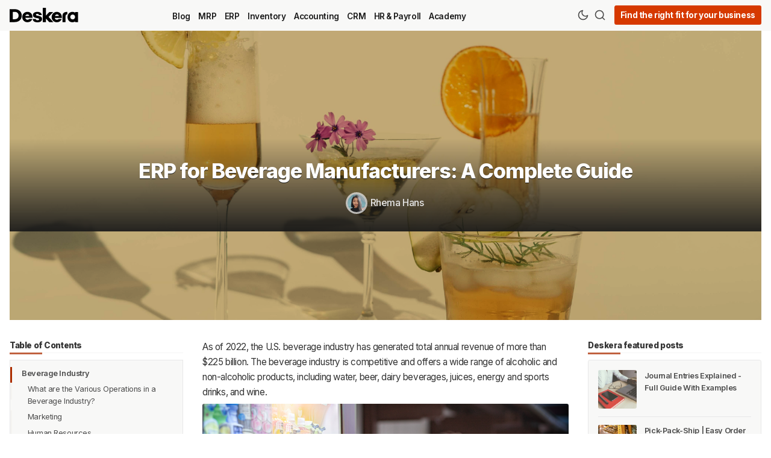

--- FILE ---
content_type: text/html; charset=utf-8
request_url: https://www.deskera.com/blog/erp-for-beverage-manufacturers/
body_size: 31413
content:
<!DOCTYPE html>
<html lang="en" data-grid-columns="3">

    <head>
        <meta charset="utf-8">
        <meta http-equiv="X-UA-Compatible" content="IE=edge">

        <title>ERP for Beverage Manufacturers: A Complete Guide</title>

        <meta name="HandheldFriendly" content="True" />
        <meta name="viewport" content="width=device-width, initial-scale=1.0" />

        <meta name="theme-color" content="#ae2e00">
        <link rel="icon" href="https://www.deskera.com/blog/content/images/size/w256h256/format/png/2024/10/favicon.svg">

        <script>
    /* Basic Config */
    let config = {
        color_scheme: `System`,
        view_type: `grid`,
        header_position: `sticky`,
        grid_columns: 3, /* Nr of columns for post cards: 2/3. */
        image_lightbox: !!`true`,
        open_links_in_new_tab: !!`true`,
        scroll_to_top: !!`true`,
        enable_hyphens: false, /* Enable hyphens */
        enable_pwa: false, /* Enable PWA - Progressive Web App */
        /* disqus_shortname: 'theme-demo', */
        /* Replace 'theme-demo' with your disqus account shortname */
        /* cove_id: '9a56f94608ec8169ab6bb801d004f591', */
        /* To use Cove, replace the below id with your cove publication id*/
    }
</script>

        <link rel="preload" href="/blog/assets/dist/app.min.js?v=e220c4ba63" as="script">
        <link rel="preload" href="/blog/assets/dist/app.min.css?v=e220c4ba63" as="style">
        <link rel="preload" href="https://fonts.googleapis.com/css2?family=Inter:wght@100..900&display=swap" as="font" onload="this.onload=null;this.rel='stylesheet'">

        <noscript>
            <link href="https://fonts.googleapis.com/css2?family=Inter:wght@100..900&display=swap" rel="stylesheet">
        </noscript>

        <script async src="/blog/assets/dist/app.min.js?v=e220c4ba63"></script>

        <link rel="stylesheet" type="text/css" href="/blog/assets/dist/app.min.css?v=e220c4ba63" />
        <!--cssential-->
        <style></style>
        <!--/cssential-->

        <meta name="description" content="As of 2022, the U.S. beverage industry has generated total annual revenue of more than $225 billion. The beverage industry is competitive and offers a wide range of alcoholic and non-alcoholic products, including water, beer, dairy beverages, juices, energy and sports drinks, and wine.">
    <link rel="icon" href="https://www.deskera.com/blog/content/images/size/w256h256/format/png/2024/10/favicon.svg" type="image/png">
    <link rel="canonical" href="https://www.deskera.com/blog/erp-for-beverage-manufacturers/">
    <meta name="referrer" content="no-referrer-when-downgrade">
    
    <meta property="og:site_name" content="Deskera Blog">
    <meta property="og:type" content="article">
    <meta property="og:title" content="ERP for Beverage Manufacturers: A Complete Guide">
    <meta property="og:description" content="As of 2022, the U.S. beverage industry has generated total annual revenue of more than $225 billion. The beverage industry is competitive and offers a wide range of alcoholic and non-alcoholic products, including water, beer, dairy beverages, juices, energy and sports drinks, and wine.">
    <meta property="og:url" content="https://www.deskera.com/blog/erp-for-beverage-manufacturers/">
    <meta property="og:image" content="https://www.deskera.com/blog/content/images/2022/09/Untitled-design--38-.png">
    <meta property="article:published_time" content="2022-10-03T01:59:38.000Z">
    <meta property="article:modified_time" content="2024-06-27T02:06:24.000Z">
    <meta property="article:tag" content="ERP">
    
    <meta property="article:publisher" content="https://www.facebook.com/deskera">
    <meta property="article:author" content="https://www.facebook.com/rhema.hans/">
    <meta name="twitter:card" content="summary_large_image">
    <meta name="twitter:title" content="ERP for Beverage Manufacturers: A Complete Guide">
    <meta name="twitter:description" content="As of 2022, the U.S. beverage industry has generated total annual revenue of more than $225 billion. The beverage industry is competitive and offers a wide range of alcoholic and non-alcoholic products, including water, beer, dairy beverages, juices, energy and sports drinks, and wine.">
    <meta name="twitter:url" content="https://www.deskera.com/blog/erp-for-beverage-manufacturers/">
    <meta name="twitter:image" content="https://www.deskera.com/blog/content/images/2022/09/Untitled-design--38-.png">
    <meta name="twitter:label1" content="Written by">
    <meta name="twitter:data1" content="Rhema Hans">
    <meta name="twitter:label2" content="Filed under">
    <meta name="twitter:data2" content="ERP">
    <meta name="twitter:site" content="@deskera">
    <meta property="og:image:width" content="1200">
    <meta property="og:image:height" content="675">
    
    <script type="application/ld+json">
{
    "@context": "https://schema.org",
    "@type": "Article",
    "publisher": {
        "@type": "Organization",
        "name": "Deskera Blog",
        "url": "https://www.deskera.com/blog/",
        "logo": {
            "@type": "ImageObject",
            "url": "https://www.deskera.com/blog/content/images/2024/10/Deskera-Wordmark.svg"
        }
    },
    "author": {
        "@type": "Person",
        "name": "Rhema Hans",
        "image": {
            "@type": "ImageObject",
            "url": "https://www.deskera.com/blog/content/images/2023/09/Rhema.jpg",
            "width": 400,
            "height": 400
        },
        "url": "https://www.deskera.com/blog/",
        "sameAs": [
            "https://www.facebook.com/rhema.hans/"
        ]
    },
    "headline": "ERP for Beverage Manufacturers: A Complete Guide",
    "url": "https://www.deskera.com/blog/erp-for-beverage-manufacturers/",
    "datePublished": "2022-10-03T01:59:38.000Z",
    "dateModified": "2024-06-27T02:06:24.000Z",
    "image": {
        "@type": "ImageObject",
        "url": "https://www.deskera.com/blog/content/images/2022/09/Untitled-design--38-.png",
        "width": 1200,
        "height": 675
    },
    "keywords": "ERP",
    "description": "As of 2022, the U.S. beverage industry has generated total annual revenue of\nmore than $225 billion. The beverage industry is competitive and offers a wide\nrange of alcoholic and non-alcoholic products, including water, beer, dairy\nbeverages, juices, energy and sports drinks, and wine.\n\nWith this demand for beverages and the competition among beverage manufacturers,\nit is essential for you to stand out as a business owner. An ERP system can help\nyou set a cut above the rest. \n\nWondering what ERP",
    "mainEntityOfPage": "https://www.deskera.com/blog/erp-for-beverage-manufacturers/"
}
    </script>

    <meta name="generator" content="Ghost 6.0">
    <link rel="alternate" type="application/rss+xml" title="Deskera Blog" href="https://www.deskera.com/blog/rss/">
    
    <script defer src="https://cdn.jsdelivr.net/ghost/sodo-search@~1.8/umd/sodo-search.min.js" data-key="cf21078f0ccf61172d2db6dda6" data-styles="https://cdn.jsdelivr.net/ghost/sodo-search@~1.8/umd/main.css" data-sodo-search="https://www.deskera.com/blog/" data-locale="en" crossorigin="anonymous"></script>
    
    <link href="https://www.deskera.com/blog/webmentions/receive/" rel="webmention">
    <script defer src="/blog/public/cards.min.js?v=e220c4ba63"></script><style>:root {--ghost-accent-color: #ae2e00;}</style>
    <link rel="stylesheet" type="text/css" href="/blog/public/cards.min.css?v=e220c4ba63">
    <!-- Google Tag Manager -->
<script>
    (function (w, d, s, l, i) {
        w[l] = w[l] || [];
        w[l].push({
            'gtm.start': new Date().getTime(),
            event: 'gtm.js',
        });
        var f = d.getElementsByTagName(s)[0],
            j = d.createElement(s),
            dl = l != 'dataLayer' ? '&l=' + l : '';
        j.async = true;
        j.src = 'https://www.googletagmanager.com/gtm.js?id=' + i + dl;
        f.parentNode.insertBefore(j, f);
    })(window, document, 'script', 'dataLayer', 'GTM-KQ32K3P');
</script>
<!-- End Google Tag Manager -->
<style>
    .legacy-recommendation-title {
        font-weight: bold;
        text-transform: uppercase;
        padding-bottom: 10px;
        font-size: 20px;
    }
</style>

<!-- Start Posthog -->
<script>
    !function(t,e){var o,n,p,r;e.__SV||(window.posthog=e,e._i=[],e.init=function(i,s,a){function g(t,e){var o=e.split(".");2==o.length&&(t=t[o[0]],e=o[1]),t[e]=function(){t.push([e].concat(Array.prototype.slice.call(arguments,0)))}}(p=t.createElement("script")).type="text/javascript",p.async=!0,p.src=s.api_host.replace(".i.posthog.com","-assets.i.posthog.com")+"/static/array.js",(r=t.getElementsByTagName("script")[0]).parentNode.insertBefore(p,r);var u=e;for(void 0!==a?u=e[a]=[]:a="posthog",u.people=u.people||[],u.toString=function(t){var e="posthog";return"posthog"!==a&&(e+="."+a),t||(e+=" (stub)"),e},u.people.toString=function(){return u.toString(1)+".people (stub)"},o="init capture register register_once register_for_session unregister unregister_for_session getFeatureFlag getFeatureFlagPayload isFeatureEnabled reloadFeatureFlags updateEarlyAccessFeatureEnrollment getEarlyAccessFeatures on onFeatureFlags onSessionId getSurveys getActiveMatchingSurveys renderSurvey canRenderSurvey getNextSurveyStep identify setPersonProperties group resetGroups setPersonPropertiesForFlags resetPersonPropertiesForFlags setGroupPropertiesForFlags resetGroupPropertiesForFlags reset get_distinct_id getGroups get_session_id get_session_replay_url alias set_config startSessionRecording stopSessionRecording sessionRecordingStarted captureException loadToolbar get_property getSessionProperty createPersonProfile opt_in_capturing opt_out_capturing has_opted_in_capturing has_opted_out_capturing clear_opt_in_out_capturing debug".split(" "),n=0;n<o.length;n++)g(u,o[n]);e._i.push([i,s,a])},e.__SV=1)}(document,window.posthog||[]);
    posthog.init('phc_E9KP1Yvyls3YFE8uVmQby07XW7FyTK9oOY6MYgIo16f',{api_host:'https://us.i.posthog.com', person_profiles: 'identified_only' // or 'always' to create profiles for anonymous users as well
        })
</script>
<!-- End Posthog -->

        <script>
    // Dark/Light Theme Handling
    let preferredTheme;
    if (config.color_scheme.toLowerCase() === 'preference') {
        const preferredColorScheme =
            (window.matchMedia
                && window.matchMedia('(prefers-color-scheme: dark)').matches
            )
                ? 'dark'
                : 'light'
        preferredTheme = localStorage.getItem('USER_COLOR_SCHEME') || preferredColorScheme;
    } else {
        preferredTheme = localStorage.getItem('USER_COLOR_SCHEME') || config.color_scheme.toLowerCase();
    }
    document.documentElement.setAttribute('data-color-scheme', preferredTheme);

    // Grid/List View Handling
    let preferredView = localStorage.getItem('USER_VIEW_TYPE') || config.view_type;
    document.documentElement.setAttribute('data-view-type', preferredView);

    // Grid columns setting
    document.documentElement.setAttribute('data-grid-columns', config.grid_columns);

    // =========================
    // Set Hyphens property
    // =========================
    const root = document.documentElement;
    if (config.enable_hyphens) {
        root.style.setProperty('--global-hyphens', 'auto')
    }

    // Global values needed
    const global = {
        pagination_current_page: parseInt(''),
        pagination_next_page: parseInt(''),
        pagination_next_page_link: '',
        pagination_max_pages: parseInt(''),
        pagination_posts_per_page: parseInt('12'),
    }
</script>

<style>
    :root {
            {
                {
                #if @custom.secondary_color
            }
        }

        --color-secondary: {
                {
                @custom.secondary_color
            }
        }

        ;

            {
                {
                /if
            }
        }
    }
</style>
    </head>

    <body class="post-template tag-erp">
        <div class="search" id="search">
  <div class="search__hdr">
    <form action="/" method="get" class="search__form items-center bg-acc-2 js-search-form">
      <input type="text" id="ghost-search-field" class="search__input" aria-labelledby="search" title=" Search" placeholder=" Search" autocomplete="off" required />
      <div class="search__icon">
        <i class="icon icon-search icon--sm">
    <svg class="icon__svg">
        <use xlink:href="/blog/assets/icons/feather-sprite.svg?v=e220c4ba63#search"></use>
    </svg>
</i>
      </div>
    </form>
    <button tabindex="0" class="search--close bg-acc-2 js-search-close" title=" Close" aria-label=" Close">
      <i class="icon icon-x icon--sm">
    <svg class="icon__svg">
        <use xlink:href="/blog/assets/icons/feather-sprite.svg?v=e220c4ba63#x"></use>
    </svg>
</i>
    </button>
  </div>
  <div class="search-helper">
        <button class="search__tag m-r-sm m-b-sm js-search-tag" tabindex="0" aria-label="HR &amp; Payroll">HR &amp; Payroll</button>
        <button class="search__tag m-r-sm m-b-sm js-search-tag" tabindex="0" aria-label="MRP">MRP</button>
        <button class="search__tag m-r-sm m-b-sm js-search-tag" tabindex="0" aria-label="Academy">Academy</button>
        <button class="search__tag m-r-sm m-b-sm js-search-tag" tabindex="0" aria-label="ERP">ERP</button>
        <button class="search__tag m-r-sm m-b-sm js-search-tag" tabindex="0" aria-label="Accounting">Accounting</button>
        <button class="search__tag m-r-sm m-b-sm js-search-tag" tabindex="0" aria-label="CRM">CRM</button>
  </div>
  <div class="search-content">
    <div class="search-result" id="ghost-search-results"></div>
  </div>
</div>

        <div class="menu" id="menu">
    <div class="flex flex-1 end-xs">
        <button tabindex="0" class="menu--close js-menu-close" title=" Close" aria-label=" Close">
            <i class="icon icon-x icon--sm">
    <svg class="icon__svg">
        <use xlink:href="/blog/assets/icons/feather-sprite.svg?v=e220c4ba63#x"></use>
    </svg>
</i>
        </button>
    </div>
    <div class="w-100 text-sm">
        <div class="menu__main border-top-1">
            <ul class="nav">
    <li class="nav-blog"><a href="https://www.deskera.com/blog/">Blog</a></li>
    <li class="nav-mrp"><a href="https://www.deskera.com/blog/tag/mrp/">MRP</a></li>
    <li class="nav-erp"><a href="https://www.deskera.com/blog/tag/erp/">ERP</a></li>
    <li class="nav-inventory"><a href="https://www.deskera.com/blog/tag/inventory/">Inventory</a></li>
    <li class="nav-accounting"><a href="https://www.deskera.com/blog/tag/accounting/">Accounting</a></li>
    <li class="nav-crm"><a href="https://www.deskera.com/blog/tag/crm/">CRM</a></li>
    <li class="nav-hr-payroll"><a href="https://www.deskera.com/blog/tag/hr-and-payroll/">HR &amp; Payroll</a></li>
    <li class="nav-academy"><a href="https://www.deskera.com/blog/tag/academy/">Academy</a></li>
</ul>

        </div>
            <div class="menu__secondary">
                <ul class="nav">
    <li class="nav-about"><a href="https://www.deskera.com/about-us">About</a></li>
    <li class="nav-terms"><a href="https://www.deskera.com/terms-of-service">Terms</a></li>
    <li class="nav-privacy"><a href="https://www.deskera.com/privacy-policy">Privacy</a></li>
    <li class="nav-support"><a href="https://www.deskera.com/care/">Support</a></li>
</ul>

            </div>
    </div>
</div>

            <header class="header">
    <div class="container wrapper">
        <div class="row">
            <div class="col-xs-5 col-md-2 col-lg-2 col-xl-1 header__brand-container">
                <a class="header__brand" href="https://www.deskera.com">
                        <img class="header__logo" srcset="/blog/content/images/2024/10/Deskera-Wordmark.svg 300w, /blog/content/images/size/w600/2024/10/Deskera-Wordmark.svg 600w" sizes="(max-width: 1000px) 80vw, 700px" src="/blog/content/images/2024/10/Deskera-Wordmark.svg" alt="Deskera Home" />
                </a>
            </div>

            <div class="col-md-5 col-lg-6 col-xl-8 middle-xs">
                <div class="header__menu flex flex-cc">
                    <ul class="nav">
    <li class="nav-blog"><a href="https://www.deskera.com/blog/">Blog</a></li>
    <li class="nav-mrp"><a href="https://www.deskera.com/blog/tag/mrp/">MRP</a></li>
    <li class="nav-erp"><a href="https://www.deskera.com/blog/tag/erp/">ERP</a></li>
    <li class="nav-inventory"><a href="https://www.deskera.com/blog/tag/inventory/">Inventory</a></li>
    <li class="nav-accounting"><a href="https://www.deskera.com/blog/tag/accounting/">Accounting</a></li>
    <li class="nav-crm"><a href="https://www.deskera.com/blog/tag/crm/">CRM</a></li>
    <li class="nav-hr-payroll"><a href="https://www.deskera.com/blog/tag/hr-and-payroll/">HR &amp; Payroll</a></li>
    <li class="nav-academy"><a href="https://www.deskera.com/blog/tag/academy/">Academy</a></li>
</ul>

                </div>
            </div>

            <div class="col-xs-7 col-md-5 col-lg-4 col-xl-3 header__actions">
                <button class="header__theme--toggle btn-theme-toggle js-theme-toggle flex-cc" tabindex="0" title=" Theme Toggle" aria-label=" Theme Toggle" type="button" onclick="toggleTheme()">
                    <i class="icon icon-moon icon--sm">
    <svg class="icon__svg">
        <use xlink:href="/blog/assets/icons/feather-sprite.svg?v=e220c4ba63#moon"></use>
    </svg>
</i>
                    <i class="icon icon-sun icon--sm">
    <svg class="icon__svg">
        <use xlink:href="/blog/assets/icons/feather-sprite.svg?v=e220c4ba63#sun"></use>
    </svg>
</i>
                </button>

                <button class="header__search flex-cc" data-ghost-search tabindex="0" type="button" title=" Search" aria-label=" Search">
                    <i class="icon icon-search icon--sm">
    <svg class="icon__svg">
        <use xlink:href="/blog/assets/icons/feather-sprite.svg?v=e220c4ba63#search"></use>
    </svg>
</i>
                </button>

                <button class="header__menu--open flex-cc js-menu-open" tabindex="0" type="button" title=" Menu" aria-label=" Menu">
                    <i class="icon icon-menu icon--sm">
    <svg class="icon__svg">
        <use xlink:href="/blog/assets/icons/feather-sprite.svg?v=e220c4ba63#menu"></use>
    </svg>
</i>
                </button>

                <a class="signup-link header-cta" href="https://www.deskera.com/pricing?utm_source=blog-header">Find the right fit for your business</a>


            </div>
        </div>
    </div>
</header>

        <main class="main">
            
    <div class="container wrapper">
        <div class="post-hero featured">
        <figure class="post-hero__img">
            <img class="lazyload" data-srcset="/blog/content/images/2022/09/Untitled-design--38-.png 300w, /blog/content/images/size/w600/2022/09/Untitled-design--38-.png 600w, /blog/content/images/size/w1000/2022/09/Untitled-design--38-.png 1000w, /blog/content/images/size/w2000/2022/09/Untitled-design--38-.png 2000w" data-sizes="(max-width: 800px) 400px,
                    (max-width: 1170px) 700px,
                    1400px" data-src="/blog/content/images/2022/09/Untitled-design--38-.png" src="/blog/content/images/2022/09/Untitled-design--38-.png" alt="ERP for Beverage Manufacturers: A Complete Guide" />
        </figure>

    <div class="post-hero__content">
        <h1 class="post-hero__title text-center m-l-lg m-r-lg">ERP for Beverage Manufacturers: A Complete Guide</h1>

        <div class="post-hero__author flex-cc m-b-lg">
                    <a class="flex items-center" href="/blog" aria-label="Rhema Hans">
                        <span class="post-hero__author-img img">
                                <img data-src="/blog/content/images/2023/09/Rhema.jpg" src="/blog/content/images/2023/09/Rhema.jpg" alt="Rhema Hans" />
                        </span>
                        <div class="m-l-sm fw-500">
                            Rhema Hans
                        </div>
                    </a>
        </div>
    </div>
</div>
        <div class="row post-with-sidebar post-with-toc">

            <div class="col-xs-12 col-xl-3 toc-wrapper">
                    <div class="section__title m-b">Table of Contents</div>
                    <div class="post-toc">
                        <div class="post-toc__head js-toc-toggle">
                            <div class="post-toc__icon js-toc-icon"><i class="icon icon-chevron-right icon--sm">
    <svg class="icon__svg">
        <use xlink:href="/blog/assets/icons/feather-sprite.svg?v=e220c4ba63#chevron-right"></use>
    </svg>
</i>
</div>
                            <div class="post-toc__title m-b-0">Table of Contents</div>
                        </div>
                        <div class="post-toc__content js-toc"></div>
                    </div>
            </div>
            <div class="col-xs-12 col-lg-8 col-xl-6">
                <article class="post tag-erp featured content-wrap post-access-public js-toc-content no-overflow">
                    <div class="content">
                            <p>As of 2022, the U.S. beverage industry has generated total annual revenue of more than $225 billion. The beverage industry is competitive and offers a wide range of alcoholic and non-alcoholic products, including water, beer, dairy beverages, juices, energy and sports drinks, and wine.</p><figure class="kg-card kg-image-card"><img src="https://www.deskera.com/blog/content/images/2022/09/Untitled-design--39-.png" class="kg-image" alt="ERP for Beverage Manufacturers" loading="lazy" width="1920" height="1080" srcset="https://www.deskera.com/blog/content/images/size/w600/2022/09/Untitled-design--39-.png 600w, https://www.deskera.com/blog/content/images/size/w1000/2022/09/Untitled-design--39-.png 1000w, https://www.deskera.com/blog/content/images/size/w1600/2022/09/Untitled-design--39-.png 1600w, https://www.deskera.com/blog/content/images/2022/09/Untitled-design--39-.png 1920w" sizes="(min-width: 720px) 720px"></figure><p>With this demand for beverages and the competition among beverage manufacturers, it is essential for you to stand out as a business owner. An ERP system can help you set a cut above the rest. </p><p>Wondering what ERP is? Worry not! In this article, we will learn about ERP and how it is a must for you as a beverage manufacturer. Considering the latest trends in the beverage industry that you have to keep up with it is necessary that you have equipped your business with an <a href="www.deskera.com/erp">ERP system</a>. However, before we get into the depths of ERP, let’s learn about the challenges in beverage manufacturing.</p><!--kg-card-begin: html--><div class="inlinebtnblock">
    <div class="inlinebtntitle">
        Streamline all business operations for your beverage industry
    </div>
    <div class="inlbtntxt">
        Learn new streamlining techniques with our ERP eBook
    </div>
    <div class="button_cont" align="center">

        <a class="inlbtn" style="background:#ad2e00!important" href="https://get.deskera.com/company-erp-guide-download/" target="_blank">
            <span>Download for free now</span>
        </a>
    </div>
</div><!--kg-card-end: html--><h2 id="beverage-industry">Beverage Industry</h2><p>The beverage industry manufactures drinks and ready-to-drink products. Examples are bottled water, increasingly popular <a href="https://justwater.com/">boxed water</a>, soft drinks, energy drinks, milk products, coffee and tea-based products, nutritional beverages, and alcohol.</p><figure class="kg-card kg-image-card"><img src="https://www.deskera.com/blog/content/images/2022/10/joseph-pisicchio-oqNmyDZ0Iic-unsplash.jpg" class="kg-image" alt="ERP for Beverage manufacturers" loading="lazy" width="2000" height="1333" srcset="https://www.deskera.com/blog/content/images/size/w600/2022/10/joseph-pisicchio-oqNmyDZ0Iic-unsplash.jpg 600w, https://www.deskera.com/blog/content/images/size/w1000/2022/10/joseph-pisicchio-oqNmyDZ0Iic-unsplash.jpg 1000w, https://www.deskera.com/blog/content/images/size/w1600/2022/10/joseph-pisicchio-oqNmyDZ0Iic-unsplash.jpg 1600w, https://www.deskera.com/blog/content/images/size/w2400/2022/10/joseph-pisicchio-oqNmyDZ0Iic-unsplash.jpg 2400w" sizes="(min-width: 720px) 720px"></figure><p>The beverage industry is traditionally a market with specific high demands regarding hygiene and its related technologies. Exquisite hygiene is needed to maintain the end product's high-quality standards and shelf life, whether it is mineral/drinking water, lemonade, fruit juice, beer, wine, or (sparkling) wine.</p><p>Beverage production varies mainly depending on the product being made.</p><p><strong>The beverage industry consists of two major categories:</strong></p><ul><li>Alcoholic beverage industry: The alcoholic beverage industry includes distilled spirits, (sparkling) wine, cider, and brewing.</li><li>Non-alcoholic beverage industry: The non-alcoholic beverage industry is comprised of soft drink (or soft beverage industry) or syrup manufacture; soft drink and water bottling and canning), fruit juices bottling, canning, and boxing, the coffee industry, and the tea industry.</li></ul><h3 id="what-are-the-various-operations-in-a-beverage-industry">What are the Various Operations in a Beverage Industry?</h3><p>Here is a list of departments responsible for the success of a beverage manufacturing business:</p><!--kg-card-begin: markdown--><h3 id="marketing">Marketing</h3>
<!--kg-card-end: markdown--><p>One of the key departments in a beverage business is marketing. Marketing planning in the digital era requires the ability to use various media. Aside from traditional marketing printed ads, brochures, flyers, marketing in the modern beverage industry uses websites, social media, online ads, and other digital platforms.</p><!--kg-card-begin: markdown--><h3 id="human-resources">Human Resources</h3>
<!--kg-card-end: markdown--><p>Every business if about making profit and giving the best to both employees and customers. And to achieve that an HR department is a must. Human resources play significant roles in operation planning and control in the beverage manufacturing industry. It is important to make sure that everyone follows all the standards precisely, such as meal preparation, beverage storage, service, housekeeping, cleanliness, employee grooming, etc.</p><!--kg-card-begin: markdown--><h3 id="logistics">Logistics</h3>
<!--kg-card-end: markdown--><p>Smooth logistics is the key to running a reputable beverage business. Ensure to communicate with suppliers to ensure consistent shipping, and create alternatives if your usual suppliers fail to deliver on time.</p><!--kg-card-begin: markdown--><h3 id="workflow-automation">Workflow Automation</h3>
<!--kg-card-end: markdown--><p>To make your business operations run efficiently, utilizing a workflow automation tool like Deskera is necessary; it can be used for your logistics process, inventory, daily checklist, marketing, and even analyzing your competitor.</p><p>You want to be able to monitor your store remotely and in real-time; this will give you the ability to take preventive measures and actions if needed. Operation planning and control are essential for a business with a high level of competition and standard. These steps ensure everyone makes better decisions and improves work quality across the business lines and departments.</p><!--kg-card-begin: markdown--><h3 id="operational-planning">Operational Planning</h3>
<!--kg-card-end: markdown--><p>All good businesses need operational planning, best described as translating a strategic plan into tangible actions that will be done within specific periods to achieve the business goal. However, it is usually shorter than the strategic plan, covering months and even years.</p><p>Good operational planning considers the team members’ abilities, responsibilities, resources, and challenges based on the goal. However, it should have several milestones within specific periods. It helps team members and leaders/managers to evaluate every stage and adapt or adjust their strategies.</p><!--kg-card-begin: markdown--><h3 id="finance">Finance</h3>
<!--kg-card-end: markdown--><p>Costs are essential in every business-related planning, and they include financial limits. Be careful in creating every aspect of planning, so everything is still financially reasonable. However, it should not force you to cut corners on essential things, such as health and safety standards.</p><h2 id="what-is-as-is-process-analysis-that-you-must-practice-as-a-business-owner">What is As-Is Process Analysis that You Must Practice as a Business Owner?</h2><p>An as-is process analysis or current state analysis is a process management strategy that identifies and evaluates a business’s current processes. It not only helps you spot the loopholes in your current system but offers an opportunity to improve your business processes.</p><p>With As-Is process analysis, you can focus on an entire business organization or on one or more specific processes within a department or team. Mentioned below are some of the key areas in which As-is process analysis can prove fruitful:</p><ul><li>Putting money in the right place</li><li>Making processes cost-effective</li><li>Improving existing processes or creating new processes of the beverage manufacturing.</li><li>Boosting customer satisfaction</li><li>Improving business coordination and organizational responsiveness</li><li>Complying with new regulatory standards released by the government</li><li>Adapting processes following a merger or acquisition</li></ul><p>These are some of the benefits of as-is process analysis, but is it crucial for your beverage industry, too, let's find out!</p><h3 id="get-where-you-want-to-be-with-as-is-process-analysis">Get Where You Want To Be with As-Is Process Analysis</h3><p>The key benefit of as-is process analysis is that it helps you build a concrete foundation in an organization’s processes. If you are not aware of the weak points of your business processes, it can be difficult to manage and improve the systems in place.</p><p>By conducting an as-is process analysis, you can expect the following perks for your organization:</p><ul><li>Align the operations of your business with a pre-aligned business strategy.</li><li>Increase operational efficiency.</li><li>Increase control and consistency across the organization.</li><li>Gain a competitive edge in the market.</li><li>Improve process communication and training.</li><li>Help you identify reasons to adopt new systems like ERP to take your business a level up.</li></ul><h2 id="what-are-the-challenges-in-beverage-industry">What are the Challenges in Beverage Industry?</h2><p>Every industry has its challenges; in the beverage industry, too, manufacturers face innumerable challenges. Let’s take a look at these challenges and discuss the solutions that ERP offers. </p><h3 id="strict-regulatory-system-to-keep-up-with">Strict Regulatory System to Keep Up With</h3><p>Most beverage companies adhere to the regulatory norms perfunctorily. But the consistent changes with respect to surplus production, waste disposal, quality of the drinks, raw material, and documentation are emerging to be major hurdles for beverage manufacturers. To deal with such challenges, companies in the beverage industry need to improve their business operations right from manufacturing to distribution processes.</p><h3 id="ensuring-proper-supply-chain">Ensuring Proper Supply Chain</h3><p><a href="https://www.deskera.com/blog/supply-chain/">Supply chains</a> are under pressure due to huge surges in demand. It’s important to scale up quickly if you’re to meet these demands and at least keep up with the competition.</p><h3 id="product-recalls">Product Recalls</h3><p>Product recalls are, unfortunately, not a rare occurrence. There have been many reports of products being recalled due to a variety of reasons, such as allergens not being mentioned on the label, packaging errors, and even because they may contain small pieces of plastic and metal.</p><p>Recalls are not without negative consequences. When the safety of a beverage product is called into question, it can lead to bad publicity, loss of customer loyalty, damaged brand image, and more. And this is assuming the product is recalled before a customer consumes it.</p><h3 id="managing-e-commerce-business">Managing E-Commerce Business</h3><p>Another major challenge that the beverage industry is facing in 2022 is the challenge of improving online visibility. Today consumers have become more tech-savvy and digitally informed, and this has raised their expectations.</p><p>Unlike e-commerce companies, beverage companies are still lagging when it comes to analyzing their online presence. With the emergence of the newer market, changing nature of consumer spending, and advancing technology, it is high time for companies in the beverage industry to focus on marketing products online. This can also help them serve their customers better and stay ahead of the competition.</p><h3 id="high-demand-for-vegan-products">High Demand for Vegan Products</h3><p>With the increasing number of consumers turning vegan, the demand for meat and other products has witnessed a significant decline. This has posed a serious challenge to the beverage industry.</p><p>Beverage manufacturers today need to maintain their reputation with regard to ethical treatment of animal concerns. As a result, companies have come up with meat-free alternatives to keep the retail and supply chains running.</p><h3 id="high-demand-for-healthy-and-organic-drinks">High Demand for Healthy and Organic Drinks</h3><p>While packaged drinks were once at the peak of the supply chain, this trend does not hold true anymore. Currently, consumers are looking out for drinks that do not contain synthetic ingredients.</p><p>The drastic reduction in the demand for processed drinks has nourished the organic market and caused many hitches in the beverage market and competition. Growing awareness levels regarding natural, healthy drinks and their practical impacts have favored the trade for natural beverages. Industry Hercules needs to brainstorm multiple channels to combat the biggest challenge that healthy drinks will become in the upcoming future.</p><h3 id="demand-for-value-to-the-products">Demand for Value to the Products</h3><p>Value-added beverages, such as products fortified with vitamins, minerals, or protein, are becoming more popular as consumers look for more than just flavor and price when making purchasing decisions. </p><p>Manufacturers are looking for ways to add value to their products in ways that make sense without incurring exorbitant costs or adding ingredients that consumers may not recognize and, therefore, could reject. Juice is one category that has seen value-added products, as the category has been hit by the same sugar content concerns as soda.</p><p>To offset some of the value declines you’ve seen in juice, you have consumers moving toward these premium, value-added juices, where it’s not simply orange juice, but it’ll be carrot mixed with peach and lemongrass, where the consumer feels like they’re getting more out of what they’re consuming.</p><h3 id="launch-of-new-products">Launch of New Products</h3><p>Bringing to market new products that align with emerging consumer trends in a timely manner is difficult for many beverage companies as the process of creating new, relevant products and moving them through R&amp;D, testing, and marketing to retail takes time, often more time than companies would like.</p><p>The issue is by the time some of these products hit store shelves, trends might be abating. Or a flood of competition, particularly from smaller, more agile companies, could make it more difficult for that new product to stand out.</p><p>Arduous product innovation cycles and getting that product from development to shelf are an issue that has plagued firms throughout the industry and one that companies will probably look to address or alleviate some of those pressures going forward.</p><h3 id="high-labor-costs">High Labor Costs</h3><p>From worker wages and keeping up with inflation to ensuring maximum productivity of both man and machine, all businesses have to balance these costs and the costs of obtaining raw materials with the volume of sales. Labor costs are rising, which means you need to increase your sales while maintaining your quality and staying compliant if you’re to remain profitable.</p><h3 id="keeping-up-with-the-trends">Keeping Up With the Trends</h3><p>Consumers are fickle, and fads are often dominating many purchasing decisions. At the moment, consumer trends in the beverage industry are still health-driven, but they also care about their environmental impact and the ethical connotations of the drink they consume. </p><p>Where did it come from? How was it made? Who/what was harmed during its production? Is the packaging recyclable? Is the product sustainable? Does the manufacturer support sustainable/green practices? It’s often hard to keep up with these demands because they can be so quick to change – especially when you’re focused on all the other industry challenges.</p><h3 id="sustainability">Sustainability</h3><p>The beverage market data research shows that sustainability has been a critical challenge faced by the industry. It is necessary to streamline the supply chain to reduce wastage and figure out alternatives for packaging and energy sources to minimize the environmental impact.</p><h3 id="lack-of-transparency">Lack of Transparency</h3><p>With growing ethical concerns, consumers want to be associated with brands that maintain transparency and accountability. International and fragmented supply chains often cause gaps in traceability.</p><p>Transparency covers aspects ranging from the source of fresh produce, the kind of farms, the employees, and their working conditions to the type of processing, packaging, and more.</p><p>While large brands in the beverage industry can cover the gaps, tier two and three brands will have a hard time. This leads to a lack of transparency across the global supply chain.</p><h3 id="innovation-is-pricey-and-difficult-for-new-beverages">Innovation is Pricey and Difficult for New Beverages.</h3><p>For most companies, testing new product ideas can be difficult. Many outsourced manufacturers require minimum runs, which can increase the financial risk if an idea is unsuccessful. </p><p>Other hurdles to testing innovations include long waits for production, investment in time for consumer research, and meeting standard regulations. Innovation plays a significant role in creating the perfect product for customers. </p><p>For many companies, it was important to include R&amp;D in the manufacturing facility so that any company could experiment with new flavors, packaging, and offerings without delay in getting the beverage ready for market.</p><p>Despite the recent and ongoing challenges in the beverage canning industry, there are plenty of new opportunities to grow, collaborate and meet the needs of consumers revolutionizing the way beverage brands make and distribute their products, innovating for the future, and changing the way we do business.</p><h3 id="high-transportation-costs">High Transportation Costs</h3><p>There is a sizeable gap between demand and delivery of containers and trucking capacity across the US, causing substantial supply chain disruptions. The shortage of truck drivers is another factor contributing to woes.</p><p>Around 80,000 drivers are currently needed to fulfill the growing demand. To respond to these challenges, some beverage manufacturers are taking the services of third-party transportation companies and expanding their in-house fleets of trucks, which is driving up their transportation expenses. Considering these factors, we can say that transportation costs and shortages will weigh heavily on the minds of beverage industry executives.</p><h3 id="waste-and-pollution-management">Waste and Pollution Management</h3><p>Devising a sustainability strategy is crucial for beverage companies to remain competitive in the future and improve their reputation. This sector is the most susceptible to climate change and is already experiencing disruptions because of it. Therefore, the issues listed below need to be resolved.</p><p>The beverage sector is responsible for about a third of the total greenhouse gas emissions. To make matters worse, most companies operating in this segment have no Scope 3 emission reduction targets. </p><p>As the laws become stricter and consumers more environmentally conscious, maintaining the resiliency of the beverage systems and addressing emissions will be a significant concern for the industry.</p><p>This sector is very energy and water intensive. Finding ways to improve resource use will be critical. The excess consumption and improper disposal of plastic are some of the critical issues the industry needs to deal with. </p><p>The beverage manufacturers will have to figure out feasible alternatives to plastic to balance consumer convenience with sustainability. Nestle has already announced its decision to use 100% recyclable packaging material by 2025. Other companies need to follow suit.</p><h3 id="data-consolidation">Data Consolidation</h3><p>Beverage manufacturing companies are also facing organizational challenges that accompany mergers and acquisitions. Beverage manufacturing multinationals have multiple brands and business units to manage as well as massive amounts of data to consolidate. </p><p>Because of the complexity of consolidation, and both compliance and market-based demands, beverage manufacturing companies that aspire to remain competitive must look into technological solutions.</p><h3 id="fear-for-fraud">Fear for Fraud</h3><p>If you outsource any part of your beverage business, you’ll need to be on the lookout for any fraud. In the beverage industry, this is defined as the intentional adulteration of beverages by misbranding or counterfeiting, substituting one product for another, using approved additives or enhancement, or intentionally contaminating beverages with various substances. </p><p>For example, a supplier might ship cheaper alternatives and charge you the same price. Or, they might inject them with enhancers or additives and not tell you about it.</p><p>Why is this a problem? First, you aren’t getting what you pay for. Second, your customers aren’t either, and it can be a serious health and liability concern. Over 10% of the U.S. population more than 26 million people have serious beverage allergies, and about 19% believe they have a beverage allergy. Misrepresentation is illegal in most countries, including the U.S., so knowing what your supplier is sending you is critical.</p><h3 id="ensuring-best-customer-experience">Ensuring Best Customer Experience</h3><p>The beverage business is highly competitive. If your products aren’t available or there is a dip in quality, consumers won’t hesitate to give your competitor a try. Missed delivery windows, spoiled drinks, or mislabeled products can be a customer service nightmare. </p><p>And restaurants and grocery stores are also likely to impose penalties for late or missed deliveries. Manufacturers and distributors should insert sufficient redundancies into their processes to allow for any disruptions. Equally important, there should be visible across the entire logistics function to spot and prevent bottlenecks.</p><h3 id="cost-reduction-boosting-productivity">Cost Reduction &amp; Boosting Productivity</h3><p>There will always be a need to reduce costs and optimize productivity in the beverage supply chain. While labor costs continue to rise, companies can look at technology solutions to help workers get the job done more efficiently and reduce human error.</p><p>An investment in technology is a long-term solution to many of the troubles that plague that supply chain. Consumers remain highly price and service-conscious. Companies that put efficiency first will achieve better results.</p><p>The global beverage supply chain has become increasingly complex. While consumers assume that supply chains act like finely-tuned machines, the past 18 months have proved otherwise. </p><p>As businesses in this industry adopt new initiatives and leverage technology solutions to address these many challenges, they’ll be able to deal with these hurdles more effectively and produce better overall results.</p><p>Most of these challenges can be taken care of by ERP. Let’s find out what ERP is and what it has in store for you.  </p><h2 id="what-is-erp">What is ERP?</h2><p><a href="https://www.deskera.com/blog/erp-accounting-software/">Enterprise Resource Planning (ERP)</a> is a type of software organization use to manage day-to-day business activities such as accounting, procurement, project management, risk management, compliance, and supply chain operations.</p><figure class="kg-card kg-image-card"><img src="https://www.deskera.com/blog/content/images/2022/10/christina-wocintechchat-com-6U4n-I2_R2M-unsplash--1-.jpg" class="kg-image" alt="ERP for Beverage manufacturers" loading="lazy" width="2000" height="1335" srcset="https://www.deskera.com/blog/content/images/size/w600/2022/10/christina-wocintechchat-com-6U4n-I2_R2M-unsplash--1-.jpg 600w, https://www.deskera.com/blog/content/images/size/w1000/2022/10/christina-wocintechchat-com-6U4n-I2_R2M-unsplash--1-.jpg 1000w, https://www.deskera.com/blog/content/images/size/w1600/2022/10/christina-wocintechchat-com-6U4n-I2_R2M-unsplash--1-.jpg 1600w, https://www.deskera.com/blog/content/images/size/w2400/2022/10/christina-wocintechchat-com-6U4n-I2_R2M-unsplash--1-.jpg 2400w" sizes="(min-width: 720px) 720px"></figure><p>A complete ERP suite also includes enterprise performance management and software that helps plan, budget, predict, and report on an organization’s financial results. Sounds like quite a software for your business. Let’s find out some major reasons why you need an ERP for your beverage business and how does it work.</p><h3 id="how-does-an-erp-system-work">How Does An ERP System Work?</h3><p>An ERP system works by decreasing the number of resources needed to run the business optimally but still ensuring profitability and business improvement. The ERP system is different from a single application because it allows other enterprise modules of your company to work from one database.</p><p>The system collects data from different parts of the business. It puts the data into a central location where employees who need it can access it. It dismantles the silos that many businesses suffer from and ensures that adequate information is available to those who need it.</p><p>Suppose your company's ERP system is almost fully automated. ERP does the data entry for you in the back-end and also exchanges the information with other units that need it.</p><p>For instance, when a shipment order is initiated for the last item in stock, the <a href="https://www.deskera.com/blog/inventory/">inventory management</a> modules must record this information and inform relevant departments so that the inventory can be replenished. The sales team will also be informed so that it doesn't make promises that it can’t deliver.</p><h2 id="how-can-an-erp-software-help-you-overcome-challenges-faced-by-beverage-manufacturers">How Can an ERP Software Help You Overcome Challenges Faced by Beverage Manufacturers?</h2><p>ERP is an essential tool for every business in every sector; let us find out how ERP can solve your problems as a beverage manufacturer. </p><h3 id="easy-collaboration-with-your-accounting-partner">Easy Collaboration with Your Accounting Partner</h3><p>ERP software allows sharing of real-time information with your accounting partners. The system enables easy access for your accounting partners via their individual login. This enables a self-service method, which makes it much simpler and more efficient for them to communicate with you.</p><p>Arming your accounting partners with real-time data is one simple way to understand the needs of your company. Also, having simple and smart software to stay connected allows you and your partner to remain synced, visualize the same information and avoid wasting time on follow-ups.</p><h3 id="information-anytime-anywhere">Information Anytime Anywhere</h3><p>When your business functions in multiple locations, the availability of information related to <a href="https://www.deskera.com/blog/procurement/">procurement</a>, invoice generation, payments done, etc., is crucial in achieving smooth workflows.</p><p>By making business-critical data easy to access, the cloud ERP accounting software for the beverage industry makes it easy for your team members and partners to know when and how to imply the information and be most productive.</p><h3 id="real-time-reporting-and-accurate-forecasting">Real-Time Reporting and Accurate Forecasting</h3><p>Inventory is crucial for the beverage industry, with the cost and sourcing of material as a prime focus. Your ERP for the beverage processing industry tracks every detail related to where and when the material was purchased, inventory costs, and shelf life of these to ensure all the stock is consumed on time and without any wastage.</p><h3 id="financial-data-secured">Financial Data Secured</h3><p>The ERP accounting software offers you full control over authorizing users to view, alter and share data. It also allows you to track activities within the system. The application is designed with advanced security measures, letting you define specific access parameters and protect your business information from loss and theft.</p><h3 id="lot-tracking-and-complete-traceability">Lot Tracking and Complete Traceability</h3><p>Highly regulated business operations, effective lot tracking, and traceability play a key role in building and maintaining consumer trust. Therefore, it is imperative to have ERP software that provides end-to-end visibility into stock and inventory movements so that you are able to locate products immediately in the event that it needs to be recalled.</p><h3 id="detailed-record-keeping">Detailed Record Keeping</h3><p>An ERP system has excellent record-keeping functionality that helps you identify and pinpoint exactly which of the business processes are working fine and which are compromised. </p><p>Quick response makes it easier to immediately mend the flaws and restore operational efficiency. This feature is equally important for beverage retailers as well as manufacturing companies.</p><h3 id="recipe-and-formulation-management">Recipe and Formulation Management</h3><p>As a beverage manufacturer, you need to maintain time-honored recipes and also develop new products to keep up with consumer demands. So, you would need comprehensive ERP software with recipe and formulation management features that allows you to keep records of multiple versions of recipes, observe their development, document their manufacturing instructions, and have complete control over quality tests.</p><h3 id="high-quality-control">High Quality Control</h3><p>Consistency in quality and real-time monitoring of this business practice allows you to meet your customers’ preferences and expectations. An ERP software for beverage manufacturers must include quality control features to track and maintain all the information related to testing done at every stage of the production process and ensure that they meet the industry standards.</p><h3 id="inventory-management">Inventory Management</h3><p>Achieving a balanced inventory is a key component of any beverage company’s ongoing success. Considering the fact the demand fluctuates more often in this industry, it would be vital to balance the stock so that you don’t end up overstocking or understocking products.</p><p>Therefore, ERP software for beverage companies must be integrated with an inventory management system to help businesses manage the warehouse and improve daily operations.</p><h3 id="improved-business-performance">Improved Business Performance</h3><p>The integrated system will ensure that departments spend time managing their core business instead of trying to get the information that would help them to do so. </p><p>For instance, an ERP system could improve your business's performance in sales forecasting through order tracking, revenue tracking, and purchase order generation.</p><h1 id="what-are-the-key-benefits-of-erp">What are the Key Benefits of ERP?</h1><p>Here is a list of some of the key benefits of ERP that you must not miss out on as a business owner:</p><h3 id="reduction-in-operational-costs">Reduction in Operational Costs</h3><p>Traditional operation management methods lack in providing real-time data. This would make your business fall behind in meeting ever-changing customer expectations in the beverage industry. This, in turn, leads to resource wastage and increased operational costs.</p><p>Having the right ERP system provides a holistic view of how your business operations are performing. Using this information, you can quickly identify cost centers and cut down on operating expenses significantly.</p><h3 id="optimized-business-process">Optimized Business Process</h3><p>As your company grows, the business processes that keep things running tend to get more complicated. ERP software makes handling these easy and effective. It helps you analyze current processes, identify potential inefficiencies, and plan and implement strategies to bridge the gap, and bring business-wide improvements. </p><p>The system ensures that all operations are optimized, and issues are identified before they occur or go out of control. Improved processes enhance workflows, cut down on costs, and increase profits.</p><h3 id="improved-business-reporting">Improved Business Reporting</h3><p>As a beverage retailer or manufacturer, keeping track of consumers’ buying decisions is invariably important for business success. Competing in this challenging business environment demands instant access to accurate data whenever needed.</p><p>A cloud-based ERP solution helps you achieve this. It enables you to track real-time business data, automatically generate reports, and keep your employees updated with the latest information through a centralized platform that is accessible anytime and from any device.</p><h3 id="enhanced-customer-service">Enhanced Customer Service</h3><p>ERP software keeps a record of all customer information. Because your client information is stored centrally in the system, it offers insights to your sales and service teams, enabling them to use the data to build and maintain long-term relationships with the customers. This improves customer interaction and enhances customer acquisition and retention.</p><h3 id="easy-compliance-and-regulation">Easy Compliance and Regulation</h3><p>Regulatory compliance within the beverage industry is notoriously stringent, and rightly so. It’s also among the most rapidly evolving, with new and emerging regulations keeping beverage manufacturers on their toes when it comes to compliance.</p><p>Staying abreast of changing regulations and trends can be challenging. Beverage ERP software that is well-managed can make safeguarding compliance easier, aiding transparency and stock management throughout your supply chain.</p><h3 id="stock-management-and-tracking-goods">Stock Management and Tracking Goods</h3><p>The efficient management of perishable stock is something of a juggling act. Ensuring that goods reach consumers or stockists in a fresh, usable condition is essential for beverage suppliers, and this becomes more challenging when profit and cash flow are on the line.</p><p>An ERP system simplifies perishable stock management, increasing traceability and easing the management of sell-by-date items. With in-built tools such as batch tracking and predictive stock management, such software makes developing a watertight product cycle a sustainable and viable practice.</p><h3 id="mobility-and-ecommerce-integration">Mobility and eCommerce Integration</h3><p>Shifting consumer demands coupled with a digital-centric marketplace mean that businesses in all sectors need to reassess and adjust to changing work practices. This extends to the beverage sector, where eCommerce and mobility are becoming increasingly common as a means of aiding flexibility and efficiency.</p><p>Modern ERP software supports multi-device access, so you and your team can work effectively across desktop and mobile devices, as well as cloud-connected equipment. </p><p>This not only improves efficiency and flexibility but can help in other areas of the business, too from responsive customer service to simpler cross-departmental collaboration.</p><h3 id="data-management">Data Management</h3><p>One of the key benefits of ERP software is a centralized database, which is easily accessed by all relevant business functions. From warehousing and logistics to marketing, sales, and quality control all areas of your business benefit from ready access to data, aiding efficiency, and ensuring that no opportunities go begging.</p><p>Of course, in the beverage industry specifically, simple data access makes it considerably easier to monitor and track perishable stock throughout the supply chain. With all departments able to access real-time stock data, it becomes much easier to safeguard against waste and surplus stock.</p><h3 id="quality-control">Quality Control</h3><p>Maintaining quality is essential in the beverage manufacturing arena. With future sales and consumer advocacy on the line, beverage and drinks brands invest a great deal of time and resources into quality control and management ensuring that the majority of their end products meet expectations.</p><p>But with all that said, effective quality management is no easy task. From raw material to packing, manufacturers must carefully manage beverage products throughout the supply chain, so consistency is key at every stage. An ERP system can help with this, providing a means of tracking and monitoring quality at every stage of a product’s lifecycle.</p><h3 id="easy-decision-making">Easy Decision-Making</h3><p>Effective decision-making hinges on up-to-date, real-time data being available to the right people at the right time. An ERP system affords this certainty, reducing workflow bottlenecks and facilitating improved process management across the beverage industry supply chain.</p><p>Data is an invaluable asset in the hands of decision-makers at all levels. Whether on the factory floor, within marketing teams, or in product buying, the intelligence and insights which can be gleaned from up-to-date data can help businesses seize opportunities, avoid pain points and make effective decisions that help drive the organization forward.</p><h3 id="competitive-edge">Competitive Edge</h3><p>As touched on earlier, the beverage industry is highly competitive, with familiar names and emerging brands jostling for their share of the market. That means businesses must employ a range of tactics to one-up the competition – and investing in ERP software is, for many, a highly effective strategy.</p><p>At every level, a modern ERP system can be an invaluable tool in your arsenal. Offering the ability to automate processes and activities which other brands do manually, it can lead to improvements in all areas of the business – providing an invaluable competitive edge in this frenetic market space.</p><h3 id="scheduling-and-easy-automation">Scheduling and Easy Automation</h3><p>We’ve mentioned some of the applications for automation already, but it’s worthwhile to discuss this feature of ERP for beverage organizations in-depth. Humans are prone to make mistakes, but when your critical procedures are scheduled in advance by your system and carried out automatically, you’ll never have to worry about slip-ups resulting in otherwise avoidable consequences.</p><p>Cleaning and maintenance are absolutely vital for businesses like yours, so the fact that beverage ERP platforms can ensure that all necessary sanitation and upkeep are performed is invaluable. Better yet, advanced solutions like Deskera ERP can also schedule these activities for the most opportune times and minimize production downtime.</p><p>Safety inspections and quality assurance measures can also be automated and calibrated to take advantage of the connected devices you’re using in your facilities. </p><p>Meanwhile, the parties responsible for monitoring these aspects of operations can easily keep tabs on performance with a consistent flow of the latest data reflected in the interface.</p><h3 id="enhanced-management-processes">Enhanced Management Processes</h3><p>The contribution of the use of ERP for process manufacturing<strong> </strong>in the beverage industry is irreplaceable. The ERP software ensures that all the business processes are organized impeccably. </p><p>It looks after managing the business processes and keeping a record of every possible and necessary detail that the company asks it to. Therefore, this ensures the best management processes, with the least expectancy of errors and mishaps in the management process of the beverage industry businesses.</p><h3 id="more-efficiency">More Efficiency </h3><p>The speed at which the ERP software works is inevitably high. Therefore, no time goes to waste, and every second is well utilized when the companies use ERP software for their suits processes in the beverage industry. As the speed of working is high and there is no time wasted, it leads to achieving optimal efficiency in the production process in the beverage industry companies.</p><h3 id="easy-product-development">Easy Product Development</h3><p>After implementing ERP into your business, you can see accelerated growth in product development as it allows you to track the progress of samples, allow multiple developers to work on a separate recipe and packaging specification along with your employee can also dynamically adjust recipes to meet nutritional, physical, and cost target. Side by side, you can also do a comparison.</p><h2 id="tips-to-pick-the-right-erp-software-for-your-beverage-manufacturing-business">Tips to Pick the Right ERP Software for your Beverage Manufacturing Business</h2><p>As compared to the other industries that work with non-perishable materials, the beverage industry has unique needs for its inventory management. So, while picking the ERP software for your business. </p><h3 id="align-your-list-of-requirements">Align Your List of Requirements</h3><p>A good evaluation begins by assessing your current business needs and processes to determine what you need from an ERP solution. It’s helpful to start by evaluating the business challenges and individual pain points you need to address and determine the business value your company needs to retrieve from the software.</p><p>Although this process may take some time, especially for large companies or companies with complex processes, it is very important. There is never a perfect strategy that companies can use when implementing an ERP business solution. Still, most industry professionals encourage organizations to take the time and map out the processes to get it right on the first implementation.</p><h3 id="recipe-and-formula-management">Recipe and Formula Management</h3><p>Beverage companies often produce a wide range of varieties, and each has a very specific recipe that makes it look and taste just right. Consider the popularity of La Croix’s line of lightly flavored sparkling waters and how fine of a balance each different flavor strikes consistency is key in their success. </p><p>Your customers want to know that every time they buy one of your drinks, it will meet their expectations. Recipe and formula management features of ERP systems are built to meet this need, but in the beverage sector, an even greater level of detail and granularity is sometimes necessary, particularly as new premium offerings grow in popularity and you explore ways to capitalize on the opportunity they represent. </p><p>That’s why advanced solutions like Deskera's ERP let you dial in the ingredients and amounts with absolute precision, ensuring the same great customer experiences over and over again.</p><h3 id="compliance">Compliance</h3><p>With beverage safety a hot topic and regulatory bodies increasing the stringency of their standards, assuring the compliance of your operations and products is more important than ever. </p><p>Most ERP solutions will come with some level of compliance execution, but working in beverages, you need to make sure you’re prepared to meet the specific requirements to which your products are subject.</p><p>This is especially true for organizations that produce alcoholic beverages, as they are regulated more strictly in their packaging, labeling, and volumes and in the U.S., there are additional requirements put in place by the Alcohol and Tobacco Tax and Trade Bureau. </p><p>ERP software like Deskera facilitates the consolidation of all necessary regulatory and financial compliance documents digitally, streamlining the process and ensuring reliable results.</p><h3 id="traceability">Traceability</h3><p>Maintaining total bi-directional traceability of your materials and finished goods is crucial for beverage safety, especially when it comes to identifying contaminations and avoiding product recalls. </p><p>Beverage ERP software will keep all of your information up-to-date and accessible through a user-friendly interface. The best solutions for beverage organizations go a step further, though. </p><p>For example, knowing that production machines, vendor information, lot numbers, and certification values can be important in this sector, Deskera's ERP is equipped to record and maintain these kinds of data, among many others.</p><p>Also, knowing that you likely work with a number of ingredient suppliers and sales outlets, you need a system that can integrate with your supply chain partners’ platforms for truly end-to-end visibility. Deskera offerings are at the cutting edge in terms of adaptability based on your requirements.</p><h3 id="production-management">Production Management</h3><p>Production scheduling modules are typical features of beverage ERP systems, but you need more functionality than the average solution provides. Beverage production operations are complex, and your software should allow for detailed configurations and time-saving automation to maximize your efficiency without sacrificing quality and precision.</p><p>Deskera ERP allows you to create workflows visible for all employees, manage the flow of lots as they come into your warehouse and are picked for use in production, and set up multiple production scenarios to determine your best approach to meet your goals each day. It also keeps all of your information in a singular database, making sure that all stakeholders are apprised of your plans for execution and actual performance.</p><h3 id="integration-with-ecommerce-platforms">Integration with Ecommerce Platforms</h3><p>Ordering beverages online is an increasingly popular way to shop for these necessities and with global disruptions top-of-mind as we emerge from the COVID-19 pandemic era, offering your items on online platforms can be vital for securing the sales you’re shooting for. The various platforms like Amazon and Vivino have their own technology, and your beverage ERP software needs to be able to integrate with them.</p><p>Deskera ERP gives you this functionality and can even connect your proprietary webshop to the new distribution model you’ve chosen. With our solution, you’ll be ready to capitalize on this opportunity and open up entirely new sales channels.</p><h2 id="do-a-market-research-for-pricing">Do a Market Research for Pricing</h2><p>Organizations should not choose an ERP solution based solely on the low price. Of course, the cost is one of the main factors. Still, affordable systems usually lead to more issues down the road, including the inability to change to meet new demands or difficulty retrieving data.</p><p>Businesses should also consider integrating the ERP solution with other systems or tools. Companies that follow these cautious steps are likely to end up investing in an ERP technology that best suits their overall needs.</p><h2 id="check-for-mobility">Check for Mobility</h2><p>Since mobility increases across industries, accessing ERP systems from desktops alone is no longer an option. Choose an ERP solution that enables users to be productive on smartphones and tablets while at the same time ensuring that all-important information is safe.</p><h2 id="supply-chain-logistics-management">Supply Chain &amp; Logistics Management</h2><p>ERPs ease documentation of the logistics involved in producing finished goods. Beverage manufacturers need to track end-to-end production management to ensure consistency and quality. </p><p>No consumer wants to receive a product that does not deliver on the promises made at the time of purchase, as this hurts reputation and, ultimately future sales. Also, customer satisfaction goes down when orders cannot be filled in a timely manner.</p><h2 id="consumer-safety-compliance">Consumer Safety &amp; Compliance</h2><p>Unfortunately, issues can arise and open the door to recalls, or health and safety organizations can make changes to their policies, requiring changes in operational processes. </p><p>ERPs, when used properly, can ensure that your processes and packaging are in compliance. These tools cut down on costs and detrimental mistakes. The beverage companies must consider compliance for many entities, including the FDA and OSHA. </p><p>Leaders must evaluate compliance not only for the products that they are producing but also for the work conditions they are providing to employees. The right ERP can document the business’ compliance with various regulations.</p><p>Lot traceability is another essential function required of beverage ERP solutions. In compliance with different health organizations, companies need to be aware of the product lifecycle from creation to distribution. </p><p>If there is a recall or public health concern, manufacturers need to be able to track the tainted products and ensure all traces are removed from the public quickly and accurately. Without a Lot traceability, manufacturers put unnecessary risk on their business.</p><h2 id="accounting-forecasting">Accounting &amp; Forecasting</h2><p>More sophisticated accounting software ensures proper controls and reduces reliance on spreadsheets, thereby reducing manual errors and improving accounting back-office productivity. </p><p>This frees up accounting staff to provide more value-add services across the organization in the way of timely <a href="https://www.deskera.com/blog/financial-reporting/">financial reports</a>, <a href="https://www.deskera.com/blog/budgeting/">budgets</a>, and forecasts. In an industry with perishable goods, companies do not want to order more inventory than necessary; therefore, forecasting is essential to increasing profit margins by removing wasteful spending.</p><h2 id="labeling-of-goods">Labeling of Goods</h2><p>In the age of health-conscious consumers and more sensitivities to beverages than ever, labeling has increased in importance. ERP can assist in the production of labels to effectively include all allergens and serving sizes. </p><p>Consumers are reading labels to be informed about what they are putting in their bodies, opting to avoid products that contain confusing or unclear labels. The right ERP can help companies increase business through label transparency.</p><h2 id="keep-the-size-of-your-company-in-mind">Keep the Size of Your Company in Mind</h2><p>ERPs are separated into 4 tiers based on the size of the organization. Leaders must know the true size of their company so that they are not spending money on systems with more than they need or purchasing a system that will never meet their necessary requirements.</p><h2 id="automation">Automation</h2><p>Your needs, based on your initial needs analysis, will determine the direction your company will need to go with its ERP system. <a href="https://www.deskera.com/blog/vendor/">Vendors</a> all have different offerings, none of which are one size fits all. Understand what processes need to be automated and which do not form a more seamless process.</p><h2 id="trusted-provider">Trusted Provider</h2><p>Speaking of conversations with providers, know going into this process that there will be many. But once you circle in on the system you want to implement, you’ll be starting a business relationship that will hopefully last for years.</p><p>As such, it’s crucially important that the organization you select can act as a trusted partner from the outset. Their teams should speak your language in the sense of knowing the beverage market, along with its many nuances and special considerations, through years if not decades of experience.</p><p>Your provider should also offer guidance and planning for your implementation. Having helped lead many other companies down the same path, the professionals on their side can assist in creating your roadmap, complete with timetables, milestones, and warnings about common pitfalls.</p><p>Finally, don’t forget to consider the cultural fit between your respective entities. You’ll be working with these folks for quite some time, so fundamental differences in operations could be a major stumbling block if they’re not identified early.</p><h2 id="flexible-deployment-options">Flexible Deployment Options</h2><p>In the past, investing in new on-premise hardware and tweaking if not overhauling your physical set-ups was just another part of installing a new system. Thankfully, such a financial investment is no longer necessary, with completely cloud-based implementations not just possible but preferred in the majority of cases.</p><p>With a cloud deployment, you can avoid the cost and hassle of putting new equipment in place and, at the same time, save your own IT department the headache of trying to apply updates and troubleshoot on the platform. Everything will be hosted and maintained on your providers’ servers, and while they are likely prepared with all necessary security measures and redundancies as well as excellent support teams, that’s still a key question to ask of all possible vendors.</p><p>Implementing a beverage ERP in the cloud is also advantageous in the fact that it increases your options for access. When your team members can access the files, forms, and figures they need with just an internet connection and browser, they can get more done on the road and even work from home should the situation call for it.</p><h2 id="checklist-of-features-in-your-erp-software-as-a-beverage-manufacturer">Checklist of Features in your ERP Software as a Beverage Manufacturer</h2><ul><li>Expiry date management (FEFO)</li><li>Lot number tracking</li><li>Barcoding system</li><li>Pick &amp; put away</li><li>Stocktaking</li><li>Weighing scale integration to production</li><li>Inventory transfer</li><li>SKU management</li><li>Bin management</li><li>Logistic planning</li><li>Handheld inventory device</li><li>Manufacturing planning</li><li>Bill of material</li><li>Batch/item production consolidation (grouping similar items into one production window)</li><li>Multi-plan production management</li><li>Production cost analysis</li><li>Production forecasting</li><li>Dynamic and graphical reporting</li><li>Multi-pricelist management</li><li>Integration with accounting software</li></ul><h2 id="global-trends-in-2022-in-beverage-industry">Global Trends in 2022 in Beverage Industry</h2><p>keeping up with trends is as important a customer service as serving the best to your customers. Following the global trends can help you keep your cut above the rest. </p><h3 id="sugar-reduction-in-beverages">Sugar Reduction in Beverages</h3><p>Consumers want products with less sugar: Manufacturers of beverages deliver. According to market research company Mintel, the top 3 countries for the product launch of reduced-sugar and sugar-free beverages in the last five years were Great Britain (15 percent), closely followed by Germany (13 percent), and France (10 percent). </p><p>France and Germany were among the five European countries with the most patents aimed at reducing sugar content, with each accounting for five percent of the world’s patents. These patents are related to improving the taste of sweeteners and developing technologies that reduce the costs of manufacturing alternative kinds of sugar.</p><h3 id="less-alcohol">Less Alcohol</h3><p>There has been a distinct rise in demand for “NOLO” beverages which stands for no and low alcohol in the recent years. A study of the British market, for example, recorded a 32.5 percent increase in the consumption of NOLO beverages during the first lockdown in 2020.</p><p>Gins and aperitifs with 0% alcohol by volume in other words, products that can’t be called spirits show that consumers’ awareness of health also demands new approaches in the world of drinks and cocktails. But it isn’t necessarily any easier to produce these drinks. </p><p>For example, it takes a timespan of six weeks to combine the desired flavor from the complex mix of herbs, spices, and peels in order to produce the distilled, alcohol-free product.</p><h3 id="demand-for-healthier-drinks-more-juice-smoothies">Demand for Healthier Drinks: More Juice &amp; Smoothies</h3><p>It goes without saying that juice-based products also offer potential in this context. According to Statista, global sales in the Other juice, juice mixes, and smoothies segment will be around €38 billion in 2022. </p><p>A market volume of €45 billion is expected by 2026, with an annual growth rate of 4.41 percent. In terms of quantity, the market volume is predicted to comprise 16 billion liters in 2026. The U.S. market is particularly interesting, with a sales volume of €5 billion expected there in 2022.</p><h3 id="integration-of-new-technologies">Integration of New Technologies</h3><p>The world’s leading trade fair drinktec in Munich, provides all manufacturers of beverages the right impulse for creating new products. Manufacturers of ingredients and process technology are sources of inspiration with their plant-based beverage innovations, reduced sugar content, and sugar substitutes, as well as functional plant-based components.</p><p>The ingenuity of the industry remains high. Technologies for beverages are still in their infancy when it comes to unlocking the potential of plant-based products. Last but not least, due to changes in supply chains, the testing, development, search for, and discovery of alternative product compositions will be intensified in the future. </p><p>Cold brew coffee from the U.S. shows what is possible: Through reverse engineering, the start-up Atomo has developed a molecular coffee without a single coffee bean.</p><p>With the development of methods for extracting vitamins or proteins from the residual materials from traditional beverage production, several companies are showing what development potential is still waiting to be unlocked.</p><p>This doesn’t stop at the idea for a new beverage creation: For manufacturers who are now making their way from spirits to the non-alcoholic segment, for example, there are a few challenges to overcome. </p><p>To develop non-alcoholic beverage variants in the spirits family, they have to be completely rethought without the alcoholic component if you want to bring a product with an appropriate storage life onto the market.</p><p>For that reason, the trade fair areas for process technology and filling are, of course, the first ports of call for visitors wanting to get started with new beverage ideas. They can put their concept to the test with the exhibitors at drinktec. For example:</p><ul><li>Do new process technologies and product preparation strategies need to be pursued?</li><li>Are there microbial requirements when it comes to product specifications?</li><li>What demands does the new beverage place on the filling technology?</li></ul><p>And, even five months before the trade fair, one thing is clear: there are many options in these product innovation programs. In some cases, small additions to the system will be sufficient to produce new product creations. </p><p>In others, the market potential or the status quo in production will require a completely new line or in a third scenario a completely new production plant. New beverage concepts a platform for new beverage creations</p><p>Inspiration for new beverages is pooled together and easy to find in Hall A5: The special show New Beverage Concepts offers an excellent platform for people to gather ideas with an open design concept. </p><p>Product developers, brands or innovation managers, as well as buyers, can find out about new sweetening concepts, colorings, flavors, ingredients, treatments, and additives from the suppliers here. </p><p>With a tasting zone, the concepts are not only subjected to a dry run but are also to initial taste tests directly on site. With this format, trade fair visitors will receive comprehensive inspiration that will appeal to new groups of buyers.</p><h3 id="dairy-free-and-plant-based-beverages">Dairy-Free and Plant-Based Beverages</h3><p>Dairy-free, plant-based alternative beverages form a growing niche that continues to take share from traditional dairy beverages. Although dairy alternatives were developed for vegans, the market now targets a broader range of consumers, including flexitarians and omnivores who are concerned about their health, animal welfare, and climate change.</p><p>Currently, almond milk dominates this segment, but oat milk is growing fast. The biggest challenges and opportunities lie in delivering the taste and texture of dairy milk along with nutritional and dietary profiles that match or exceed it.</p><h3 id="more-sustainable-packaging">More Sustainable Packaging</h3><p>While beverage trends are often driven by what's inside a drink, the package itself is another critical element that is increasingly top of mind due to increasing concerns over sustainability.</p><p>According to Packaged Facts, single-use plastic packaging continues to be the leading concern and challenge for beverage manufacturers. All the major beverage companies have pledged to phase in bottles made from recyclable, compostable, and biodegradable materials by specific target years in the near future.</p><p>In addition, many beverage manufacturers have been transitioning some of their plastic packaging to 100% PET plastic, which has a lower carbon footprint than virgin PET.</p><p>Hope this article helped you understand in-depth about the perks of ERP for you as a beverage manufacturer.</p><!--kg-card-begin: html--><div class="inlinebtnblock">
<div class="inlinebtntitle">
    Get Best ERP With Deskera Today
</div>
<div class="inlbtntxt">
    Try it for Free Now!
</div>
<div class="button_cont" align="center">
    
<a class="inlbtn" href="https://www.deskera.com/sign-up" target="_blank">
    <span>Click here for free trial</span>
</a></div>
</div><!--kg-card-end: html--><h2 id="how-can-deskera-assist-you">How Can Deskera Assist You?</h2><p>Now that you have understood the importance and benefits of ERP software, the next logical step would be to integrate it into your beverage business. Our ERP software Deskera makes for the best fit for your business. With Deskera books you can simplify accounting of your business, HR processes, and <a href="https://www.deskera.com/blog/crm/">CRM</a>.</p><figure class="kg-card kg-image-card"><img src="https://www.deskera.com/blog/content/images/2022/09/books-in-hero-screenshot-6fc6d2384cb20e1b2970ffb9463a4b31-3.png" class="kg-image" alt loading="lazy" width="2000" height="1169" srcset="https://www.deskera.com/blog/content/images/size/w600/2022/09/books-in-hero-screenshot-6fc6d2384cb20e1b2970ffb9463a4b31-3.png 600w, https://www.deskera.com/blog/content/images/size/w1000/2022/09/books-in-hero-screenshot-6fc6d2384cb20e1b2970ffb9463a4b31-3.png 1000w, https://www.deskera.com/blog/content/images/size/w1600/2022/09/books-in-hero-screenshot-6fc6d2384cb20e1b2970ffb9463a4b31-3.png 1600w, https://www.deskera.com/blog/content/images/size/w2400/2022/09/books-in-hero-screenshot-6fc6d2384cb20e1b2970ffb9463a4b31-3.png 2400w" sizes="(min-width: 720px) 720px"></figure><p>Take a quick look at the video below and find out yourself how Deskera can help you with inventory management. </p><figure class="kg-card kg-embed-card"><iframe width="200" height="113" src="https://www.youtube.com/embed/KwPU6kEljH8?feature=oembed" frameborder="0" allow="accelerometer; autoplay; clipboard-write; encrypted-media; gyroscope; picture-in-picture" allowfullscreen title="Live Webinar: Better Inventory Management for Multi-Channel Sales"></iframe></figure><h2 id="key-takeaways">Key Takeaways</h2><ul><li>The beverage industry manufactures drinks and ready-to-drink products.</li><li>Enterprise Resource Planning (ERP) is a type of software organizations use to manage day-to-day business activities such as accounting, procurement, project management, risk management, compliance, and supply chain operations.</li><li>An ERP system works by decreasing the number of resources needed to run the business optimally but still ensuring profitability and business improvement.</li><li>ERP software allows sharing of real-time information with your accounting partners.</li><li>By making business-critical data easy to access, the cloud ERP accounting software for the beverage industry makes it easy for your team members.</li><li>It enables you to track real-time business data, automatically generate reports, and keep your employees updated with the latest information.</li><li>The speed at which the ERP software works is inevitably high.</li></ul><h2 id="related-articles">Related Articles:</h2><figure class="kg-card kg-bookmark-card"><a class="kg-bookmark-container" href="https://www.deskera.com/blog/frequently-asked-questions-about-erp/"><div class="kg-bookmark-content"><div class="kg-bookmark-title">16 Frequently Asked Questions About ERP</div><div class="kg-bookmark-description">Implementing an enterprise resource planning software, also known as ERP, oftencatches businesses off guard. Most businesses underestimate the effort requiredfor the implementation of the chosen ERP solution. If the software is notcorrectly implemented, the business will not realize a return on i…</div><div class="kg-bookmark-metadata"><img class="kg-bookmark-icon" src="https://www.deskera.com/blog/assets/icons/deskera-logo-192.png?v&#x3D;29477f0b7f" alt=""><span class="kg-bookmark-author">Deskera Blog</span><span class="kg-bookmark-publisher">Deskera Content Team</span></div></div><div class="kg-bookmark-thumbnail"><img src="https://images.unsplash.com/photo-1458419948946-19fb2cc296af?crop&#x3D;entropy&amp;cs&#x3D;tinysrgb&amp;fit&#x3D;max&amp;fm&#x3D;jpg&amp;ixid&#x3D;MXwxMTc3M3wwfDF8c2VhcmNofDEwfHxxdWVzdGlvbnxlbnwwfHx8&amp;ixlib&#x3D;rb-1.2.1&amp;q&#x3D;80&amp;w&#x3D;2000" alt=""></div></a></figure><figure class="kg-card kg-bookmark-card"><a class="kg-bookmark-container" href="https://www.deskera.com/blog/erp-for-business/"><div class="kg-bookmark-content"><div class="kg-bookmark-title">Why Your Business Needs an ERP</div><div class="kg-bookmark-description">ERP stands for Enterprise Resource Planning. ERP software comprises powerful andstrategic business process management tools that can be used to manageinformation within an organization. Even though most companies and organizations operating today are different, theyall face a common challenge. I…</div><div class="kg-bookmark-metadata"><img class="kg-bookmark-icon" src="https://www.deskera.com/blog/assets/icons/deskera-logo-192.png?v&#x3D;29477f0b7f" alt=""><span class="kg-bookmark-author">Deskera Blog</span><span class="kg-bookmark-publisher">Somesh Misra</span></div></div><div class="kg-bookmark-thumbnail"><img src="https://images.unsplash.com/photo-1525278070609-779c7adb7b71?ixlib&#x3D;rb-1.2.1&amp;q&#x3D;80&amp;fm&#x3D;jpg&amp;crop&#x3D;entropy&amp;cs&#x3D;tinysrgb&amp;w&#x3D;2000&amp;fit&#x3D;max&amp;ixid&#x3D;eyJhcHBfaWQiOjExNzczfQ" alt=""></div></a></figure><figure class="kg-card kg-bookmark-card"><a class="kg-bookmark-container" href="https://www.deskera.com/blog/erp-for-food-and-beverages-industry/"><div class="kg-bookmark-content"><div class="kg-bookmark-title">ERP for Food and Beverages Industry- A Complete Guide</div><div class="kg-bookmark-description">The food and beverage industry is an essential part of the US economy becausebetween agriculture, manufacturing, retail, and food service, the sector makesup roughly 5% of the country’s GDP and 10% of employment, with its salestotaling to $1.4 trillion. In fact, as per the report by the US Commi…</div><div class="kg-bookmark-metadata"><img class="kg-bookmark-icon" src="https://www.deskera.com/blog/assets/icons/deskera-logo-192.png?v&#x3D;29477f0b7f" alt=""><span class="kg-bookmark-author">Deskera Blog</span><span class="kg-bookmark-publisher">Niti Samani</span></div></div><div class="kg-bookmark-thumbnail"><img src="https://www.deskera.com/blog/content/images/2022/09/davey-gravy-LqG-Tmdo4pc-unsplash-1.jpg" alt=""></div></a></figure><figure class="kg-card kg-bookmark-card"><a class="kg-bookmark-container" href="https://www.deskera.com/blog/effective-performance-management/"><div class="kg-bookmark-content"><div class="kg-bookmark-title">Effective Performance Management</div><div class="kg-bookmark-description">As part of the team that owns performance management for an organization, one needs to ensure that the external factors are not impacting the existing foundation of evaluation of employee performance as well as productivity.</div><div class="kg-bookmark-metadata"><img class="kg-bookmark-icon" src="https://www.deskera.com/blog/assets/icons/deskera-logo-192.png?v&#x3D;29477f0b7f" alt=""><span class="kg-bookmark-author">Deskera Blog</span><span class="kg-bookmark-publisher">Vinayana T</span></div></div><div class="kg-bookmark-thumbnail"><img src="https://www.deskera.com/blog/content/images/2020/07/photo-1585776245865-b92df54c6b25-1.jpg" alt=""></div></a></figure><p><br></p><p><br></p><p><br></p><p><br></p><p></p>

                                <hr>
                                <div class="post-tags flex">
                                        <a class="tag-erp m-r bg-acc-2 text-sm fw-700" href="/blog/tag/erp/" title="ERP" aria-label="ERP">#ERP</a>
                                </div>
                                <hr>
                    </div>
                </article>
            </div>
            <div class="col-xs-12 col-lg-4 col-xl-3">
                <aside class="sidebar">
                <div class="section__title m-b">Deskera featured posts</div>
                <div class="sidebar__section">
                        <article class="sidebar__story">
                                <a href="/blog/journal-entries/" class="sidebar__story-image m-r">
                                    <img class="lazyload" alt="Journal Entries Explained - Full Guide With Examples" data-src="https://images.unsplash.com/photo-1562097365-e24bb4c0479c?ixlib&#x3D;rb-1.2.1&amp;q&#x3D;80&amp;fm&#x3D;jpg&amp;crop&#x3D;entropy&amp;cs&#x3D;tinysrgb&amp;w&#x3D;2000&amp;fit&#x3D;max&amp;ixid&#x3D;eyJhcHBfaWQiOjExNzczfQ" src="https://images.unsplash.com/photo-1562097365-e24bb4c0479c?ixlib&#x3D;rb-1.2.1&amp;q&#x3D;80&amp;fm&#x3D;jpg&amp;crop&#x3D;entropy&amp;cs&#x3D;tinysrgb&amp;w&#x3D;2000&amp;fit&#x3D;max&amp;ixid&#x3D;eyJhcHBfaWQiOjExNzczfQ" />
                                </a>
                            <h6 class="sidebar__story-title">
                                <a href="/blog/journal-entries/">Journal Entries Explained - Full Guide With Examples</a>
                            </h6>
                        </article>
                        <article class="sidebar__story">
                                <a href="/blog/pick-pack-ship/" class="sidebar__story-image m-r">
                                    <img class="lazyload" alt="Pick-Pack-Ship | Easy Order Fulfillment" data-src="https://images.unsplash.com/photo-1576669801820-a9ab287ac2d1?ixlib&#x3D;rb-1.2.1&amp;q&#x3D;80&amp;fm&#x3D;jpg&amp;crop&#x3D;entropy&amp;cs&#x3D;tinysrgb&amp;w&#x3D;2000&amp;fit&#x3D;max&amp;ixid&#x3D;eyJhcHBfaWQiOjExNzczfQ" src="https://images.unsplash.com/photo-1576669801820-a9ab287ac2d1?ixlib&#x3D;rb-1.2.1&amp;q&#x3D;80&amp;fm&#x3D;jpg&amp;crop&#x3D;entropy&amp;cs&#x3D;tinysrgb&amp;w&#x3D;2000&amp;fit&#x3D;max&amp;ixid&#x3D;eyJhcHBfaWQiOjExNzczfQ" />
                                </a>
                            <h6 class="sidebar__story-title">
                                <a href="/blog/pick-pack-ship/">Pick-Pack-Ship | Easy Order Fulfillment</a>
                            </h6>
                        </article>
                        <article class="sidebar__story">
                                <a href="/blog/erp-for-ecommerce/" class="sidebar__story-image m-r">
                                    <img class="lazyload" alt="ERP for eCommerce - A Complete Guide" data-src="/blog/content/images/2022/10/oberon-copeland-veryinformed-com-XtjLk9TRlE0-unsplash.jpg" src="/blog/content/images/2022/10/oberon-copeland-veryinformed-com-XtjLk9TRlE0-unsplash.jpg" />
                                </a>
                            <h6 class="sidebar__story-title">
                                <a href="/blog/erp-for-ecommerce/">ERP for eCommerce - A Complete Guide</a>
                            </h6>
                        </article>
                        <article class="sidebar__story">
                                <a href="/blog/erp-for-beverage-manufacturers/" class="sidebar__story-image m-r">
                                    <img class="lazyload" alt="ERP for Beverage Manufacturers: A Complete Guide" data-src="/blog/content/images/2022/09/Untitled-design--38-.png" src="/blog/content/images/2022/09/Untitled-design--38-.png" />
                                </a>
                            <h6 class="sidebar__story-title">
                                <a href="/blog/erp-for-beverage-manufacturers/">ERP for Beverage Manufacturers: A Complete Guide</a>
                            </h6>
                        </article>
                        <article class="sidebar__story">
                                <a href="/blog/batch-tracking-of-inventory/" class="sidebar__story-image m-r">
                                    <img class="lazyload" alt="All You Need to Know About Batch Tracking of Inventory" data-src="/blog/content/images/2022/09/petrebels-JwMGy1h-JsY-unsplash.jpg" src="/blog/content/images/2022/09/petrebels-JwMGy1h-JsY-unsplash.jpg" />
                                </a>
                            <h6 class="sidebar__story-title">
                                <a href="/blog/batch-tracking-of-inventory/">All You Need to Know About Batch Tracking of Inventory</a>
                            </h6>
                        </article>
                </div>

            <div class="section__title m-b">Latest posts in Deskera</div>
            <div class="sidebar__section">
                    <article class="sidebar__story">
                            <a href="/blog/inventory-management-kpis/" class="sidebar__story-image m-r">
                                <img class="lazyload" alt="27 Inventory Management KPIs You Can’t Ignore in 2026" data-src="/blog/content/images/2026/01/jakub-zerdzicki-dEe2r9CmoAo-unsplash.jpg" src="/blog/content/images/2026/01/jakub-zerdzicki-dEe2r9CmoAo-unsplash.jpg" />
                            </a>
                        <h6 class="sidebar__story-title">
                            <a href="/blog/inventory-management-kpis/">27 Inventory Management KPIs You Can’t Ignore in 2026</a>
                        </h6>
                    </article>
                    <article class="sidebar__story">
                            <a href="/blog/maintenance-scheduling/" class="sidebar__story-image m-r">
                                <img class="lazyload" alt="15 Best Practices of Maintenance Scheduling" data-src="/blog/content/images/2026/01/elena-mozhvilo-RhXAO8OXyDY-unsplash--1-.jpg" src="/blog/content/images/2026/01/elena-mozhvilo-RhXAO8OXyDY-unsplash--1-.jpg" />
                            </a>
                        <h6 class="sidebar__story-title">
                            <a href="/blog/maintenance-scheduling/">15 Best Practices of Maintenance Scheduling</a>
                        </h6>
                    </article>
                    <article class="sidebar__story">
                            <a href="/blog/mro-inventory-metrics/" class="sidebar__story-image m-r">
                                <img class="lazyload" alt="Top MRO Inventory Metrics to Track in 2026 for Cost Control and Uptime" data-src="/blog/content/images/2026/01/leora-dowling-rq5ZYVt4aus-unsplash--1-.jpg" src="/blog/content/images/2026/01/leora-dowling-rq5ZYVt4aus-unsplash--1-.jpg" />
                            </a>
                        <h6 class="sidebar__story-title">
                            <a href="/blog/mro-inventory-metrics/">Top MRO Inventory Metrics to Track in 2026 for Cost Control and Uptime</a>
                        </h6>
                    </article>
                    <article class="sidebar__story">
                            <a href="/blog/mro-inventory-management/" class="sidebar__story-image m-r">
                                <img class="lazyload" alt="All You Need to Know About MRO Inventory Management" data-src="/blog/content/images/2026/01/cova-software-SdlsfstOQZM-unsplash--1-.jpg" src="/blog/content/images/2026/01/cova-software-SdlsfstOQZM-unsplash--1-.jpg" />
                            </a>
                        <h6 class="sidebar__story-title">
                            <a href="/blog/mro-inventory-management/">All You Need to Know About MRO Inventory Management</a>
                        </h6>
                    </article>
                    <article class="sidebar__story">
                            <a href="/blog/maintenance-kpis/" class="sidebar__story-image m-r">
                                <img class="lazyload" alt="Top Maintenance KPIs Every Operations Manager Should Track in 2026" data-src="/blog/content/images/2026/01/guilherme-cunha-0ZOtNzDVUZg-unsplash--1-.jpg" src="/blog/content/images/2026/01/guilherme-cunha-0ZOtNzDVUZg-unsplash--1-.jpg" />
                            </a>
                        <h6 class="sidebar__story-title">
                            <a href="/blog/maintenance-kpis/">Top Maintenance KPIs Every Operations Manager Should Track in 2026</a>
                        </h6>
                    </article>
            </div>
</aside>
            </div>
        </div>
    </div>


        <div class="related-posts m-t-lg">
        <div class="container wrapper">
            <div class="section__title m-b">Recommended for you</div>
            <div class="row post-container">
                    <div class="col-xs-12 col-md-6 col-lg-4 m-b-lg">
                        <article class="post-card post tag-erp post-access-public is-related-post h-100"  data-tag-color="#0038ff" >
            <a class="post-card__img" href="/blog/inventory-management-kpis/" title="27 Inventory Management KPIs You Can’t Ignore in 2026" aria-label="27 Inventory Management KPIs You Can’t Ignore in 2026">
                <img class="lazyload" data-srcset="/blog/content/images/2026/01/jakub-zerdzicki-dEe2r9CmoAo-unsplash.jpg 300w, /blog/content/images/size/w600/2026/01/jakub-zerdzicki-dEe2r9CmoAo-unsplash.jpg 600w" data-sizes="(max-width: 1000px) 50vw, 600px" data-src="/blog/content/images/2026/01/jakub-zerdzicki-dEe2r9CmoAo-unsplash.jpg" src="/blog/content/images/2026/01/jakub-zerdzicki-dEe2r9CmoAo-unsplash.jpg" alt="27 Inventory Management KPIs You Can’t Ignore in 2026" />
            </a>

    <div class="post-card__author m-b">
                <a class="flex items-center" href="/blog" aria-label="Niti Samani">
                    <span class="post-card__author-img img">
                            <img class="lazyload" data-src="/blog/content/images/2023/09/Niti.jpg" src="/blog/content/images/2023/09/Niti.jpg" alt="Niti Samani" />
                    </span>
                </a>
    </div>

    <div class="post-card__content">
        <div class="post-card__hdr flex m-b">
            <div class="post-card__hdr__inner flex">
                        <a class="tag-erp post-card__tag" href="/blog/tag/erp/" aria-label="ERP"  style="background-color: #0038ff;" >
                            ERP
                        </a>


                <div class="flex-1"></div>

            </div>
        </div>

        <h2 class="post-card__title">
            <a href="/blog/inventory-management-kpis/" aria-label="27 Inventory Management KPIs You Can’t Ignore in 2026">27 Inventory Management KPIs You Can’t Ignore in 2026</a>
        </h2>

        <div class="post-card__exc m-b">
                Are you still relying on basic stock reports to make inventory decisions in 2026? If the answer is yes, you’&hellip;
        </div>

        <div class="flex-1"></div>

        <div class="post-card__ftr">
            <span>22 min read</span>

            <time datetime="2026-01-16" class="post-card__date">
                Jan 16, 2026
            </time>
        </div>
    </div>
</article>
                    </div>
                    <div class="col-xs-12 col-md-6 col-lg-4 m-b-lg">
                        <article class="post-card post tag-erp tag-mrp post-access-public is-related-post h-100"  data-tag-color="#0038ff" >
            <a class="post-card__img" href="/blog/mro-inventory-metrics/" title="Top MRO Inventory Metrics to Track in 2026 for Cost Control and Uptime" aria-label="Top MRO Inventory Metrics to Track in 2026 for Cost Control and Uptime">
                <img class="lazyload" data-srcset="/blog/content/images/2026/01/leora-dowling-rq5ZYVt4aus-unsplash--1-.jpg 300w, /blog/content/images/size/w600/2026/01/leora-dowling-rq5ZYVt4aus-unsplash--1-.jpg 600w" data-sizes="(max-width: 1000px) 50vw, 600px" data-src="/blog/content/images/2026/01/leora-dowling-rq5ZYVt4aus-unsplash--1-.jpg" src="/blog/content/images/2026/01/leora-dowling-rq5ZYVt4aus-unsplash--1-.jpg" alt="Top MRO Inventory Metrics to Track in 2026 for Cost Control and Uptime" />
            </a>

    <div class="post-card__author m-b">
                <a class="flex items-center" href="/blog" aria-label="Niti Samani">
                    <span class="post-card__author-img img">
                            <img class="lazyload" data-src="/blog/content/images/2023/09/Niti.jpg" src="/blog/content/images/2023/09/Niti.jpg" alt="Niti Samani" />
                    </span>
                </a>
    </div>

    <div class="post-card__content">
        <div class="post-card__hdr flex m-b">
            <div class="post-card__hdr__inner flex">
                        <a class="tag-erp post-card__tag" href="/blog/tag/erp/" aria-label="ERP"  style="background-color: #0038ff;" >
                            ERP
                        </a>


                <div class="flex-1"></div>

            </div>
        </div>

        <h2 class="post-card__title">
            <a href="/blog/mro-inventory-metrics/" aria-label="Top MRO Inventory Metrics to Track in 2026 for Cost Control and Uptime">Top MRO Inventory Metrics to Track in 2026 for Cost Control and Uptime</a>
        </h2>

        <div class="post-card__exc m-b">
                Are rising maintenance costs and unexpected equipment downtime eating into your operational efficiency? The answer often lies in how well—&hellip;
        </div>

        <div class="flex-1"></div>

        <div class="post-card__ftr">
            <span>17 min read</span>

            <time datetime="2026-01-14" class="post-card__date">
                Jan 14, 2026
            </time>
        </div>
    </div>
</article>
                    </div>
                    <div class="col-xs-12 col-md-6 col-lg-4 m-b-lg">
                        <article class="post-card post tag-erp tag-mrp post-access-public is-related-post h-100"  data-tag-color="#0038ff" >
            <a class="post-card__img" href="/blog/mro-inventory-management/" title="All You Need to Know About MRO Inventory Management" aria-label="All You Need to Know About MRO Inventory Management">
                <img class="lazyload" data-srcset="/blog/content/images/2026/01/cova-software-SdlsfstOQZM-unsplash--1-.jpg 300w, /blog/content/images/size/w600/2026/01/cova-software-SdlsfstOQZM-unsplash--1-.jpg 600w" data-sizes="(max-width: 1000px) 50vw, 600px" data-src="/blog/content/images/2026/01/cova-software-SdlsfstOQZM-unsplash--1-.jpg" src="/blog/content/images/2026/01/cova-software-SdlsfstOQZM-unsplash--1-.jpg" alt="All You Need to Know About MRO Inventory Management" />
            </a>

    <div class="post-card__author m-b">
                <a class="flex items-center" href="/blog" aria-label="Niti Samani">
                    <span class="post-card__author-img img">
                            <img class="lazyload" data-src="/blog/content/images/2023/09/Niti.jpg" src="/blog/content/images/2023/09/Niti.jpg" alt="Niti Samani" />
                    </span>
                </a>
    </div>

    <div class="post-card__content">
        <div class="post-card__hdr flex m-b">
            <div class="post-card__hdr__inner flex">
                        <a class="tag-erp post-card__tag" href="/blog/tag/erp/" aria-label="ERP"  style="background-color: #0038ff;" >
                            ERP
                        </a>


                <div class="flex-1"></div>

            </div>
        </div>

        <h2 class="post-card__title">
            <a href="/blog/mro-inventory-management/" aria-label="All You Need to Know About MRO Inventory Management">All You Need to Know About MRO Inventory Management</a>
        </h2>

        <div class="post-card__exc m-b">
                Why do machines break down even when spare parts are available? Because many businesses stock MRO items without truly managing&hellip;
        </div>

        <div class="flex-1"></div>

        <div class="post-card__ftr">
            <span>12 min read</span>

            <time datetime="2026-01-13" class="post-card__date">
                Jan 13, 2026
            </time>
        </div>
    </div>
</article>
                    </div>
            </div>
        </div>
    </div>

    <div class="deskera-exitent-popup is-closed">
    <div class="inlinebtnblock offer-display ">
        <div class="offer-block eip-block">
    <p class="offer-eyebrow">
        Hey 👋! Discover the best! Now!
    </p>
    <h2 class="inlinebtntitle offer-title">
        Everything to <strong>Run Your Business</strong>
    </h2>
    <p class="inlbtntxt offer-description">
        Get Accounting, CRM & Payroll in one integrated package with <strong>Deskera All-in-One</strong>.
    </p>

    <div class="offer-actions" align="center">
        <a class="inlbtn offer-button p-lg" href="https://www.deskera.com/pricing?utm_source=blog-pop-up&tag-ERP&slug-erp-for-beverage-manufacturers" target="_blank">
                <span>
                    Find the right fit for your business
                </span>
        </a>
    </div>
</div>
        <div class="notify__close"><i class="icon icon-x icon--xs">
    <svg class="icon__svg">
        <use xlink:href="/blog/assets/icons/feather-sprite.svg?v=e220c4ba63#x"></use>
    </svg>
</i>
</div>
    </div>
</div>

        </main>

                <div class="section p-t p-b m-0 sub">
                    <div class="container wrapper center-xs">
                        <div class="offer-block subscribe">
    <p class="offer-eyebrow">
        Hey 👋! Discover the best! Now!
    </p>
    <h2 class="inlinebtntitle offer-title">
        Everything to <strong>Run Your Business</strong>
    </h2>
    <p class="inlbtntxt offer-description">
        Get Accounting, CRM & Payroll in one integrated package with <strong>Deskera All-in-One</strong>.
    </p>

    <div class="offer-actions" align="center">
        <a class="inlbtn offer-button p-lg" href="https://www.deskera.com/pricing?utm_source=blog-footer" target="_blank">
                <span>
                    Find the right fit for your business
                </span>
        </a>
    </div>
</div>
                    </div>
                </div>

            <footer class="footer">
    <div class="container wrapper">
        <div class="footer__top p-t">
            <div class="row p-t border-bottom-1">
                <div class="col-xs-12 col-md-4 footer-navigation-primary">
                    <div class="footer__title m-b-sm">Explore</div>
                    <ul class="nav">
    <li class="nav-blog"><a href="https://www.deskera.com/blog/">Blog</a></li>
    <li class="nav-mrp"><a href="https://www.deskera.com/blog/tag/mrp/">MRP</a></li>
    <li class="nav-erp"><a href="https://www.deskera.com/blog/tag/erp/">ERP</a></li>
    <li class="nav-inventory"><a href="https://www.deskera.com/blog/tag/inventory/">Inventory</a></li>
    <li class="nav-accounting"><a href="https://www.deskera.com/blog/tag/accounting/">Accounting</a></li>
    <li class="nav-crm"><a href="https://www.deskera.com/blog/tag/crm/">CRM</a></li>
    <li class="nav-hr-payroll"><a href="https://www.deskera.com/blog/tag/hr-and-payroll/">HR &amp; Payroll</a></li>
    <li class="nav-academy"><a href="https://www.deskera.com/blog/tag/academy/">Academy</a></li>
</ul>

                </div>
                <div class="col-xs-12 col-md-2 footer-navigation-secondary">
                        <div class="footer__title m-b-sm">Quick links</div>
                        <ul class="nav">
    <li class="nav-about"><a href="https://www.deskera.com/about-us">About</a></li>
    <li class="nav-terms"><a href="https://www.deskera.com/terms-of-service">Terms</a></li>
    <li class="nav-privacy"><a href="https://www.deskera.com/privacy-policy">Privacy</a></li>
    <li class="nav-support"><a href="https://www.deskera.com/care/">Support</a></li>
</ul>

                </div>
                <div class="col-xs-12 col-md-2">
                </div>
                <div class="col-xs-12 col-md-4 m-b">
                    <div class="footer__title m-b-sm"><a href="https://www.deskera.com/blog" alt="Deskera Blog">Deskera Blog</a></div>
                    <div class="m-b">Jump Start Your Growing Business with Deskera.  Insights and Articles on Accounting, Human Resources, Sales, Business, Finance and more!</div>
                    <div class="social flex">
    <a class="social__item" href="https://www.facebook.com/deskera" target="_blank" title="Facebook" aria-label="Facebook" rel="noreferrer">
        <i class="icon icon-facebook icon--sm">
    <svg class="icon__svg">
        <use xlink:href="/blog/assets/icons/feather-sprite.svg?v=e220c4ba63#facebook"></use>
    </svg>
</i>
    </a>

    <a class="social__item" href="https://x.com/deskera" target="_blank" title="Twitter" aria-label="Twitter" rel="noreferrer">
        <i class="icon icon-twitter icon--sm">
    <svg class="icon__svg">
        <use xlink:href="/blog/assets/icons/feather-sprite.svg?v=e220c4ba63#twitter"></use>
    </svg>
</i>
    </a>


    <a class="social__item" href="https://www.linkedin.com/company/deskera" target="_blank" title="Deskera Linkedin" aria-label="Deskera Linkedin" rel="noreferrer">
        <i class="icon icon-linkedin icon--sm">
    <svg class="icon__svg">
        <use xlink:href="/blog/assets/icons/feather-sprite.svg?v=e220c4ba63#linkedin"></use>
    </svg>
</i>
    </a>

    <a class="social__item" href="https://youtube.com/c/DeskeraSoftware" target="_blank" title="Deskera YouTube" aria-label="Deskera YouTube" rel="noreferrer">
        <i class="icon icon-youtube icon--sm">
    <svg class="icon__svg">
        <use xlink:href="/blog/assets/icons/feather-sprite.svg?v=e220c4ba63#youtube"></use>
    </svg>
</i>
    </a>

    <a class="social__item" href="https://github.com" target="_blank" title="Github" aria-label="Github" rel="noreferrer">
        <i class="icon icon-github icon--sm">
    <svg class="icon__svg">
        <use xlink:href="/blog/assets/icons/feather-sprite.svg?v=e220c4ba63#github"></use>
    </svg>
</i>
    </a>
    <a class="social__item" href="/rss" target="_blank" title="RSS" aria-label="RSS" rel="noreferrer">
        <i class="icon icon-rss icon--sm">
    <svg class="icon__svg">
        <use xlink:href="/blog/assets/icons/feather-sprite.svg?v=e220c4ba63#rss"></use>
    </svg>
</i>
    </a>
</div>
                </div>
            </div>
        </div>
        <div class="footer__bottom p-t p-b">
            &copy;2026&nbsp;<<a href="https://www.deskera.com" target="blank">Deskera</a>.
                &nbsp;-&nbsp;All rights Reserved.
        </div>
</footer>

            <div class="scroll-top">
                <svg class="progress-circle" width="100%" height="100%" viewBox="-1 -1 102 102">
                    <path d="M50,1 a49,49 0 0,1 0,98 a49,49 0 0,1 0,-98" />
                </svg>
                <i class="icon icon-arrow-up">
    <svg class="icon__svg">
        <use xlink:href="/blog/assets/icons/feather-sprite.svg?v=e220c4ba63#arrow-up"></use>
    </svg>
</i>
            </div>

        <div class="notifications">
  <a tabindex="0" class="notify notify-signup js-notify-close">
    <div class="container wrapper flex flex-cc">
      <div class="notify__msg flex-1">Great! Next, complete checkout for full access to Deskera Blog</div>
      <div class="notify__close"><i class="icon icon-x icon--xs">
    <svg class="icon__svg">
        <use xlink:href="/blog/assets/icons/feather-sprite.svg?v=e220c4ba63#x"></use>
    </svg>
</i>
</div>
    </div>
  </a>

  <a tabindex="0" class="notify notify-signin js-notify-close">
    <div class="container wrapper flex flex-cc">
      <div class="notify__msg flex-1">Welcome back! You&#x27;ve successfully signed in</div>
      <div class="notify__close"><i class="icon icon-x icon--xs">
    <svg class="icon__svg">
        <use xlink:href="/blog/assets/icons/feather-sprite.svg?v=e220c4ba63#x"></use>
    </svg>
</i>
</div>
    </div>
  </a>

  <a tabindex="0" class="notify notify-subscribe js-notify-close">
    <div class="container wrapper flex flex-cc">
      <div class="notify__msg flex-1">You&#x27;ve successfully subscribed to Deskera Blog</div>
      <div class="notify__close"><i class="icon icon-x icon--xs">
    <svg class="icon__svg">
        <use xlink:href="/blog/assets/icons/feather-sprite.svg?v=e220c4ba63#x"></use>
    </svg>
</i>
</div>
    </div>
  </a>

  <a tabindex="0" class="notify notify-checkout js-notify-close">
    <div class="container wrapper flex flex-cc">
      <div class="notify__msg flex-1">Success! Your account is fully activated, you now have access to all content</div>
      <div class="notify__close"><i class="icon icon-x icon--xs">
    <svg class="icon__svg">
        <use xlink:href="/blog/assets/icons/feather-sprite.svg?v=e220c4ba63#x"></use>
    </svg>
</i>
</div>
    </div>
  </a>

  <a tabindex="0" class="notify notify-billing-success js-notify-close">
    <div class="container wrapper flex flex-cc">
      <div class="notify__msg flex-1">Success! Your billing info has been updated</div>
      <div class="notify__close"><i class="icon icon-x icon--xs">
    <svg class="icon__svg">
        <use xlink:href="/blog/assets/icons/feather-sprite.svg?v=e220c4ba63#x"></use>
    </svg>
</i>
</div>
    </div>
  </a>

  <a tabindex="0" class="notify notify-billing-cancel js-notify-close">
    <div class="container wrapper flex flex-cc">
      <div class="notify__msg flex-1">Your billing was not updated</div>
      <div class="notify__close"><i class="icon icon-x icon--xs">
    <svg class="icon__svg">
        <use xlink:href="/blog/assets/icons/feather-sprite.svg?v=e220c4ba63#x"></use>
    </svg>
</i>
</div>
    </div>
  </a>
</div>


        
    </body>

</html>
